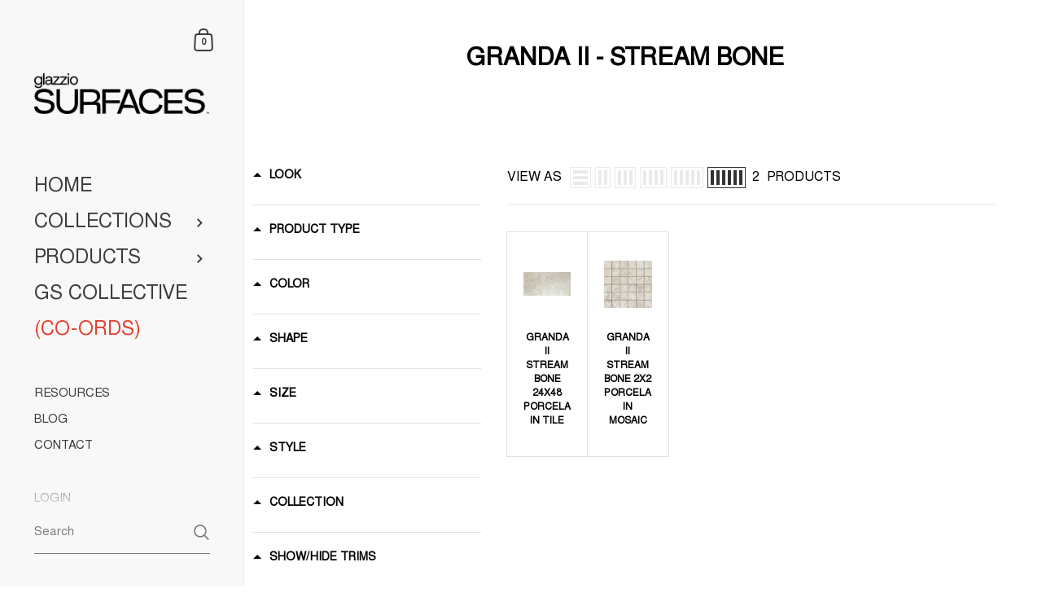

--- FILE ---
content_type: text/html; charset=utf-8
request_url: https://glazziosurfaces.com/collections/granda-ii-stream-bone
body_size: 47281
content:
<!doctype html>
<html class="no-js" lang="en">
<head>
	<!-- Added by AVADA SEO Suite -->
	





<meta name="twitter:image" content="undefined">






	<!-- /Added by AVADA SEO Suite -->

	<meta charset="utf-8">
  <meta http-equiv="X-UA-Compatible" content="IE=edge,chrome=1">
  <meta name="viewport" content="width=device-width, initial-scale=1.0, height=device-height, minimum-scale=1.0"><link rel="shortcut icon" href="//glazziosurfaces.com/cdn/shop/files/Untitled-1_1037403f-20e7-41b6-9160-ab468869b109.jpg?crop=center&height=32&v=1677099855&width=32" type="image/png" /><title>GRANDA II - STREAM BONE &ndash; Glazzio Surfaces
</title><meta property="og:type" content="product.group">
  <meta property="og:title" content="GRANDA II - STREAM BONE">
  <meta property="og:image" content="http://glazziosurfaces.com/cdn/shop/products/GRANDA_II_Stream_Bone.jpg?v=1680103366&width=1024">
  <meta property="og:image:secure_url" content="https://glazziosurfaces.com/cdn/shop/products/GRANDA_II_Stream_Bone.jpg?v=1680103366&width=1024">
  <meta property="og:image:width" content="1024">
  <meta property="og:image:height" content="1024"><meta property="og:url" content="https://glazziosurfaces.com/collections/granda-ii-stream-bone">
<meta property="og:site_name" content="Glazzio Surfaces">

<meta name="twitter:card" content="summary"><meta name="twitter:title" content="GRANDA II - STREAM BONE">
  <meta name="twitter:description" content="">
  <meta name="twitter:image" content="https://glazziosurfaces.com/cdn/shop/products/GRANDA_II_Stream_Bone.jpg?crop=center&height=600&v=1680103366&width=600"><script type="application/ld+json">
  {
    "@context": "http://schema.org",
    "@type": "BreadcrumbList",
  "itemListElement": [{
      "@type": "ListItem",
      "position": 1,
      "name": "Home",
      "item": "https://glazziosurfaces.com"
    },{
          "@type": "ListItem",
          "position": 2,
          "name": "GRANDA II - STREAM BONE",
          "item": "https://glazziosurfaces.com/collections/granda-ii-stream-bone"
        }]
  }
  </script><script type="application/ld+json">
  {
    "@context": "http://schema.org",
    "@type" : "Organization",
  "name" : "Glazzio Surfaces",
  "url" : "https://glazziosurfaces.com",
  "potentialAction": {
    "@type": "SearchAction",
    "target": "/search?q={search_term}",
    "query-input": "required name=search_term"
  }
  }
  </script><link rel="canonical" href="https://glazziosurfaces.com/collections/granda-ii-stream-bone">

  <link rel="preconnect" href="https://cdn.shopify.com"><link rel="preconnect" href="https://fonts.shopifycdn.com" crossorigin><link rel="preload" as="image" href="//glazziosurfaces.com/cdn/shop/products/GRANDA_II_Stream_Bone.jpg?v=1680103366&width=480" imagesrcset="//glazziosurfaces.com/cdn/shop/products/GRANDA_II_Stream_Bone.jpg?crop=center&height=360&v=1680103366&width=360 360w,//glazziosurfaces.com/cdn/shop/products/GRANDA_II_Stream_Bone.jpg?crop=center&height=420&v=1680103366&width=420 420w,//glazziosurfaces.com/cdn/shop/products/GRANDA_II_Stream_Bone.jpg?crop=center&height=480&v=1680103366&width=480 480w,//glazziosurfaces.com/cdn/shop/products/GRANDA_II_Stream_Bone.jpg?crop=center&height=640&v=1680103366&width=640 640w,//glazziosurfaces.com/cdn/shop/products/GRANDA_II_Stream_Bone.jpg?crop=center&height=840&v=1680103366&width=840 840w,//glazziosurfaces.com/cdn/shop/products/GRANDA_II_Stream_Bone.jpg?crop=center&height=1080&v=1680103366&width=1080 1080w,//glazziosurfaces.com/cdn/shop/products/GRANDA_II_Stream_Bone.jpg?crop=center&height=1280&v=1680103366&width=1280 1280w,//glazziosurfaces.com/cdn/shop/products/GRANDA_II_Stream_Bone.jpg?crop=center&height=1540&v=1680103366&width=1540 1540w,//glazziosurfaces.com/cdn/shop/products/GRANDA_II_Stream_Bone.jpg?crop=center&height=1860&v=1680103366&width=1860 1860w," imagesizes="(max-width: 768px) calc(50vw - 20px), (min-width: 768px) and (max-width: 948px) 25vw, (min-width: 948px) and (max-width: 1174px) calc((100vw - 200px)/2), calc((100vw - 300px)/4)"><link rel="preload" as="image" href="//glazziosurfaces.com/cdn/shop/products/LRGSTB10-M_-_Stream_Bone_2x2_Mosaic.jpg?v=1683223964&width=480" imagesrcset="//glazziosurfaces.com/cdn/shop/products/LRGSTB10-M_-_Stream_Bone_2x2_Mosaic.jpg?crop=center&height=360&v=1683223964&width=360 360w,//glazziosurfaces.com/cdn/shop/products/LRGSTB10-M_-_Stream_Bone_2x2_Mosaic.jpg?crop=center&height=420&v=1683223964&width=420 420w,//glazziosurfaces.com/cdn/shop/products/LRGSTB10-M_-_Stream_Bone_2x2_Mosaic.jpg?crop=center&height=480&v=1683223964&width=480 480w,//glazziosurfaces.com/cdn/shop/products/LRGSTB10-M_-_Stream_Bone_2x2_Mosaic.jpg?crop=center&height=640&v=1683223964&width=640 640w,//glazziosurfaces.com/cdn/shop/products/LRGSTB10-M_-_Stream_Bone_2x2_Mosaic.jpg?crop=center&height=840&v=1683223964&width=840 840w,//glazziosurfaces.com/cdn/shop/products/LRGSTB10-M_-_Stream_Bone_2x2_Mosaic.jpg?crop=center&height=1080&v=1683223964&width=1080 1080w,//glazziosurfaces.com/cdn/shop/products/LRGSTB10-M_-_Stream_Bone_2x2_Mosaic.jpg?crop=center&height=1280&v=1683223964&width=1280 1280w,//glazziosurfaces.com/cdn/shop/products/LRGSTB10-M_-_Stream_Bone_2x2_Mosaic.jpg?crop=center&height=1540&v=1683223964&width=1540 1540w,//glazziosurfaces.com/cdn/shop/products/LRGSTB10-M_-_Stream_Bone_2x2_Mosaic.jpg?crop=center&height=1860&v=1683223964&width=1860 1860w,//glazziosurfaces.com/cdn/shop/products/LRGSTB10-M_-_Stream_Bone_2x2_Mosaic.jpg?crop=center&height=2100&v=1683223964&width=2100 2100w" imagesizes="(max-width: 768px) calc(50vw - 20px), (min-width: 768px) and (max-width: 948px) 25vw, (min-width: 948px) and (max-width: 1174px) calc((100vw - 200px)/2), calc((100vw - 300px)/4)"><link rel="preload" href="//glazziosurfaces.com/cdn/fonts/dm_sans/dmsans_n5.8a0f1984c77eb7186ceb87c4da2173ff65eb012e.woff2" as="font" type="font/woff2" crossorigin><link rel="preload" href="//glazziosurfaces.com/cdn/fonts/dm_sans/dmsans_n5.8a0f1984c77eb7186ceb87c4da2173ff65eb012e.woff2" as="font" type="font/woff2" crossorigin><style type="text/css">@font-face {
  font-family: "DM Sans";
  font-weight: 500;
  font-style: normal;
  font-display: swap;
  src: url("//glazziosurfaces.com/cdn/fonts/dm_sans/dmsans_n5.8a0f1984c77eb7186ceb87c4da2173ff65eb012e.woff2") format("woff2"),
       url("//glazziosurfaces.com/cdn/fonts/dm_sans/dmsans_n5.9ad2e755a89e15b3d6c53259daad5fc9609888e6.woff") format("woff");
}
@font-face {
  font-family: "DM Sans";
  font-weight: 500;
  font-style: normal;
  font-display: swap;
  src: url("//glazziosurfaces.com/cdn/fonts/dm_sans/dmsans_n5.8a0f1984c77eb7186ceb87c4da2173ff65eb012e.woff2") format("woff2"),
       url("//glazziosurfaces.com/cdn/fonts/dm_sans/dmsans_n5.9ad2e755a89e15b3d6c53259daad5fc9609888e6.woff") format("woff");
}
@font-face {
  font-family: "DM Sans";
  font-weight: 500;
  font-style: normal;
  font-display: swap;
  src: url("//glazziosurfaces.com/cdn/fonts/dm_sans/dmsans_n5.8a0f1984c77eb7186ceb87c4da2173ff65eb012e.woff2") format("woff2"),
       url("//glazziosurfaces.com/cdn/fonts/dm_sans/dmsans_n5.9ad2e755a89e15b3d6c53259daad5fc9609888e6.woff") format("woff");
}
@font-face {
  font-family: "DM Sans";
  font-weight: 600;
  font-style: normal;
  font-display: swap;
  src: url("//glazziosurfaces.com/cdn/fonts/dm_sans/dmsans_n6.70a2453ea926d613c6a2f89af05180d14b3a7c96.woff2") format("woff2"),
       url("//glazziosurfaces.com/cdn/fonts/dm_sans/dmsans_n6.355605667bef215872257574b57fc097044f7e20.woff") format("woff");
}
@font-face {
  font-family: "DM Sans";
  font-weight: 700;
  font-style: normal;
  font-display: swap;
  src: url("//glazziosurfaces.com/cdn/fonts/dm_sans/dmsans_n7.97e21d81502002291ea1de8aefb79170c6946ce5.woff2") format("woff2"),
       url("//glazziosurfaces.com/cdn/fonts/dm_sans/dmsans_n7.af5c214f5116410ca1d53a2090665620e78e2e1b.woff") format("woff");
}
@font-face {
  font-family: "DM Sans";
  font-weight: 500;
  font-style: italic;
  font-display: swap;
  src: url("//glazziosurfaces.com/cdn/fonts/dm_sans/dmsans_i5.8654104650c013677e3def7db9b31bfbaa34e59a.woff2") format("woff2"),
       url("//glazziosurfaces.com/cdn/fonts/dm_sans/dmsans_i5.a0dc844d8a75a4232f255fc600ad5a295572bed9.woff") format("woff");
}
@font-face {
  font-family: "DM Sans";
  font-weight: 700;
  font-style: italic;
  font-display: swap;
  src: url("//glazziosurfaces.com/cdn/fonts/dm_sans/dmsans_i7.52b57f7d7342eb7255084623d98ab83fd96e7f9b.woff2") format("woff2"),
       url("//glazziosurfaces.com/cdn/fonts/dm_sans/dmsans_i7.d5e14ef18a1d4a8ce78a4187580b4eb1759c2eda.woff") format("woff");
}
:root {

    /* Color variables - SIDEBAR */

    --color-sidebar-bg: 248, 248, 248;
    --color-sidebar-mobile-border: #d9d9d9;

    --color-sidebar-txt: 61, 61, 61;
    --color-sidebar-txt-foreground: 255, 255, 255;

    --color-sidebar-accent: 0, 0, 0;
    --color-sidebar-accent-foreground: 255, 255, 255;

    /* Color variables - BODY */

    --color-body-bg: 255, 255, 255;

    --color-body-txt: 0, 0, 0;
    --color-body-txt-foreground: 255, 255, 255;

    --color-body-accent: 38, 143, 161;
    --color-body-accent-foreground: 255, 255, 255;

    /* Color variables - FOOTER */

    --color-footer-bg: 248, 248, 248;
    --color-footer-txt: 0, 0, 0;
    --color-footer-accent: 38, 143, 161;

    /* Color variables - SPI */

    --color-body-text: #000000;
    --color-body: #ffffff;
    --color-bg: #ffffff;

    /* Font variables */

    --base-headings-size: 32;
    --base-body-size: 16;
    --base-body-size-alt: 24;

    --font-stack-headings: "DM Sans", sans-serif;
    --font-weight-headings: 500;
    --font-style-headings: normal;

    --font-stack-body: "DM Sans", sans-serif;
    --font-weight-body: 500;
    --font-style-body: normal;--font-weight-body-medium: 500;--font-weight-body-semibold: 600;

    --font-weight-body-bold: 700;

  }

  select, .regular-select-cover {
    background-image: url("data:image/svg+xml,%3Csvg class='svg symbol symbol--arrow' xmlns='http://www.w3.org/2000/svg' width='24' height='24' fill='none'%3E%3Cpath fill-rule='evenodd' d='M13.828 14.414l4-4L16.414 9l-4 4-4-4L7 10.414l5.414 5.414 1.414-1.414z' fill='%23000000'%3E%3C/path%3E%3C/svg%3E") !important;
  }
  .sidebar-element .regular-select-cover,
  .sidebar-element select {
    background-image: url("data:image/svg+xml,%3Csvg class='svg symbol symbol--arrow' xmlns='http://www.w3.org/2000/svg' width='24' height='24' fill='none'%3E%3Cpath fill-rule='evenodd' d='M13.828 14.414l4-4L16.414 9l-4 4-4-4L7 10.414l5.414 5.414 1.414-1.414z' fill='%233d3d3d'%3E%3C/path%3E%3C/svg%3E") !important;
  }
  .footer .regular-select-cover {
    background-image: url("data:image/svg+xml,%3Csvg class='svg symbol symbol--arrow' xmlns='http://www.w3.org/2000/svg' width='24' height='24' fill='none'%3E%3Cpath fill-rule='evenodd' d='M13.828 14.414l4-4L16.414 9l-4 4-4-4L7 10.414l5.414 5.414 1.414-1.414z' fill='%23000000'%3E%3C/path%3E%3C/svg%3E") !important;
  }
  
</style><link rel="preload" as="script" href="//glazziosurfaces.com/cdn/shop/t/55/assets/theme.js?v=105854688224488456551749715957">
  <link rel="preload" as="style" href="//glazziosurfaces.com/cdn/shop/t/55/assets/theme.css?v=47395014967832497331751399548">
  <link rel="preload" as="style" href="//glazziosurfaces.com/cdn/shop/t/55/assets/ktg.css?v=24440592468896697901749715957">
  <link href="//glazziosurfaces.com/cdn/shop/t/55/assets/theme.css?v=47395014967832497331751399548" rel="stylesheet" type="text/css" media="all" />
  <link href="//glazziosurfaces.com/cdn/shop/t/55/assets/ktg.css?v=24440592468896697901749715957" rel="stylesheet" type="text/css" media="all" />

	<style>.spf-filter-loading #gf-products > *:not(.spf-product--skeleton), .spf-filter-loading [data-globo-filter-items] > *:not(.spf-product--skeleton){visibility: hidden; opacity: 0}</style>
<link rel="preconnect" href="https://filter-v7.globosoftware.net" />
<script>
  document.getElementsByTagName('html')[0].classList.add('spf-filter-loading');
  window.addEventListener("globoFilterRenderCompleted",function(e){document.getElementsByTagName('html')[0].classList.remove('spf-filter-loading')})
  window.sortByRelevance = false;
  window.moneyFormat = "<span class=hidden>${{ amount }}</span>";
  window.GloboMoneyFormat = "<span class=hidden>${{ amount }}</span>";
  window.GloboMoneyWithCurrencyFormat = "<span class=hidden>${{ amount }} USD</span>";
  window.filterPriceRate = 1;
  window.filterPriceAdjustment = 1;

  window.shopCurrency = "USD";
  window.currentCurrency = "USD";

  window.isMultiCurrency = false;
  window.globoFilterAssetsUrl = '//glazziosurfaces.com/cdn/shop/t/55/assets/';
  window.assetsUrl = '//glazziosurfaces.com/cdn/shop/t/55/assets/';
  window.filesUrl = '//glazziosurfaces.com/cdn/shop/files/';
  var page_id = 407776100610;
  var globo_filters_json = {"default":16507}
  var GloboFilterConfig = {
    api: {
      filterUrl: "https://filter-v7.globosoftware.net/filter",
      searchUrl: "https://filter-v7.globosoftware.net/search",
      url: "https://filter-v7.globosoftware.net",
    },
    shop: {
      name: "Glazzio Surfaces",
      url: "https://glazziosurfaces.com",
      domain: "glazzio-surfaces.myshopify.com",
      is_multicurrency: false,
      currency: "USD",
      cur_currency: "USD",
      cur_locale: "en",
      locale: "en",
      root_url: "",
      country_code: "US",
      product_image: {width: 360, height: 504},
      no_image_url: "https://cdn.shopify.com/s/images/themes/product-1.png",
      themeStoreId: 725,
      swatches:  null,
      newUrlStruct: true,
      translation: {"default":{"search":{"suggestions":"Suggestions","collections":"Collections","pages":"Pages","product":"Product","products":"Products","view_all":"Search for","view_all_products":"View all products","not_found":"Sorry, nothing found for","product_not_found":"No products were found","no_result_keywords_suggestions_title":"Popular searches","no_result_products_suggestions_title":"However, You may like","zero_character_keywords_suggestions_title":"Suggestions","zero_character_popular_searches_title":"Popular searches","zero_character_products_suggestions_title":"Trending products"},"form":{"heading":"Search products","select":"-- Select --","search":"Search","submit":"Search","clear":"Clear"},"filter":{"filter_by":"Filter By","clear_all":"Clear All","view":"View","clear":"Clear","in_stock":"In Stock","out_of_stock":"Out of Stock","ready_to_ship":"Ready to ship","search":"Search options","choose_values":"Choose values"},"sort":{"sort_by":"Sort By","manually":"Featured","availability_in_stock_first":"Availability","relevance":"Relevance","best_selling":"Best Selling","alphabetically_a_z":"Alphabetically, A-Z","alphabetically_z_a":"Alphabetically, Z-A","price_low_to_high":"Price, low to high","price_high_to_low":"Price, high to low","date_new_to_old":"Date, new to old","date_old_to_new":"Date, old to new","sale_off":"% Sale off"},"product":{"add_to_cart":"Add to cart","unavailable":"Unavailable","sold_out":"Sold out","sale":"Sale","load_more":"Load more","limit":"Show","search":"Search products","no_results":"Sorry, there are no products in this collection"}}},
      redirects: null,
      images: [],
      settings: {"sidebar_bg":"#f8f8f8","sidebar_txt":"#3d3d3d","sidebar_accent":"#000000","body_bg":"#ffffff","body_txt":"#000000","body_accent":"#268fa1","footer_bg":"#f8f8f8","footer_txt":"#000000","footer_accent":"#268fa1","headings_font":{"error":"json not allowed for this object"},"headings_size":32,"body_font":{"error":"json not allowed for this object"},"body_size":16,"body_size_alt":24,"grid_aspect":"1","grid_show_secondary_image":true,"grid_enhance_featured_product":true,"grid_discount":"percentage","grid_style":"classic","grid_color_bg":"rgba(0,0,0,0)","grid_color_text":"#000000","show_reviews_badge":false,"favicon":"\/\/glazziosurfaces.com\/cdn\/shop\/files\/Untitled-1_1037403f-20e7-41b6-9160-ab468869b109.jpg?v=1677099855","cart_action":"overlay","cart_notes_enable":true,"cart_additional_buttons":false,"show_preloader":true,"show_breadcrumb":false,"predictive_search_enabled":true,"predictive_search_show_vendor":false,"predictive_search_show_price":false,"predictive_search_include_articles":true,"predictive_search_include_pages":true,"social_facebook":"","social_instagram":"","social_twitter":"","social_youtube":"","social_vimeo":"","social_pinterest":"","social_tiktok":"","social_tumblr":"","social_linkedin":"","social_reddit":"","social_flickr":"","social_email":"","sample_chip":"SAMPLE SIZE","max_qty":4,"stock_full":"You already have $ samples of this product added in the cart","stock_empty":"Add up to $ samples","message_allignement":"left","message_style":"uppercase","message_text_color":"#000000","message_text_opacity":"0.75","message_text_background_color":"#ffffff","message_font_size":14,"message_font_weight":500,"checkout_header_image":"\/\/glazziosurfaces.com\/cdn\/shop\/files\/WEB-PRODUCT-GRID-1.jpg?v=1680115502","checkout_logo_image":"\/\/glazziosurfaces.com\/cdn\/shop\/files\/GS_Emblem_WHITE_4x_90de61d2-c63e-413d-821c-0262559b3e0f.png?v=1680197579","checkout_logo_position":"left","checkout_logo_size":"medium","checkout_body_background_color":"#ffffff","checkout_input_background_color_mode":"white","checkout_sidebar_background_color":"#fafafa","checkout_heading_font":"Helvetica Neue","checkout_body_font":"Helvetica Neue","checkout_accent_color":"#268fa1","checkout_button_color":"#000000","checkout_error_color":"#ba2222","customer_layout":"customer_area"},
      separate_options: null,
      home_filter: false,
      page: "collection",
      layout: "theme"
    },
    taxes: null,
    special_countries: null,
    adjustments: null,

    year_make_model: {
      id: null
    },
    filter: {
      id: globo_filters_json[page_id] || globo_filters_json['default'] || 0,
      layout: 2,
      showCount: true,
      isLoadMore: 0,
      filter_on_search_page: true
    },
    search:{
      enable: true,
      zero_character_suggestion: false,
      layout: 1,
    },
    collection: {
      id:407776100610,
      handle:'granda-ii-stream-bone',
      sort: "created-ascending",
      tags: null,
      vendor: null,
      type: null,
      term: null,
      limit: 12,
      products_count: 2,
      excludeTags: null
    },
    customer: false,
    selector: {
      sortBy: '.collection-sorting',
      pagination: '.pagination:first, .paginate:first, .pagination-custom:first, #pagination:first, #gf_pagination_wrap',
      products: '.grid.grid-collage'
    }
  };

</script>
<script defer src="//glazziosurfaces.com/cdn/shop/t/55/assets/v5.globo.filter.lib.js?v=158112215509461397981749715957"></script>
<link rel="preload stylesheet" href="//glazziosurfaces.com/cdn/shop/t/55/assets/v5.globo.filter.css?v=62977273498758599951749715957" as="style">

<link rel="preload stylesheet" href="//glazziosurfaces.com/cdn/shop/t/55/assets/v5.globo.search.css?v=36178431668889589591749715957" as="style">





<script>window.performance && window.performance.mark && window.performance.mark('shopify.content_for_header.start');</script><meta id="shopify-digital-wallet" name="shopify-digital-wallet" content="/65764851970/digital_wallets/dialog">
<link rel="alternate" type="application/atom+xml" title="Feed" href="/collections/granda-ii-stream-bone.atom" />
<link rel="alternate" type="application/json+oembed" href="https://glazziosurfaces.com/collections/granda-ii-stream-bone.oembed">
<script async="async" src="/checkouts/internal/preloads.js?locale=en-US"></script>
<script id="shopify-features" type="application/json">{"accessToken":"bc977cde00f54f53ca17e7677d91ccbf","betas":["rich-media-storefront-analytics"],"domain":"glazziosurfaces.com","predictiveSearch":true,"shopId":65764851970,"locale":"en"}</script>
<script>var Shopify = Shopify || {};
Shopify.shop = "glazzio-surfaces.myshopify.com";
Shopify.locale = "en";
Shopify.currency = {"active":"USD","rate":"1.0"};
Shopify.country = "US";
Shopify.theme = {"name":"Glazzio\/Project-CoOrds","id":151609475330,"schema_name":"Kingdom","schema_version":"4.3.3","theme_store_id":null,"role":"main"};
Shopify.theme.handle = "null";
Shopify.theme.style = {"id":null,"handle":null};
Shopify.cdnHost = "glazziosurfaces.com/cdn";
Shopify.routes = Shopify.routes || {};
Shopify.routes.root = "/";</script>
<script type="module">!function(o){(o.Shopify=o.Shopify||{}).modules=!0}(window);</script>
<script>!function(o){function n(){var o=[];function n(){o.push(Array.prototype.slice.apply(arguments))}return n.q=o,n}var t=o.Shopify=o.Shopify||{};t.loadFeatures=n(),t.autoloadFeatures=n()}(window);</script>
<script id="shop-js-analytics" type="application/json">{"pageType":"collection"}</script>
<script defer="defer" async type="module" src="//glazziosurfaces.com/cdn/shopifycloud/shop-js/modules/v2/client.init-shop-cart-sync_BT-GjEfc.en.esm.js"></script>
<script defer="defer" async type="module" src="//glazziosurfaces.com/cdn/shopifycloud/shop-js/modules/v2/chunk.common_D58fp_Oc.esm.js"></script>
<script defer="defer" async type="module" src="//glazziosurfaces.com/cdn/shopifycloud/shop-js/modules/v2/chunk.modal_xMitdFEc.esm.js"></script>
<script type="module">
  await import("//glazziosurfaces.com/cdn/shopifycloud/shop-js/modules/v2/client.init-shop-cart-sync_BT-GjEfc.en.esm.js");
await import("//glazziosurfaces.com/cdn/shopifycloud/shop-js/modules/v2/chunk.common_D58fp_Oc.esm.js");
await import("//glazziosurfaces.com/cdn/shopifycloud/shop-js/modules/v2/chunk.modal_xMitdFEc.esm.js");

  window.Shopify.SignInWithShop?.initShopCartSync?.({"fedCMEnabled":true,"windoidEnabled":true});

</script>
<script>(function() {
  var isLoaded = false;
  function asyncLoad() {
    if (isLoaded) return;
    isLoaded = true;
    var urls = ["https:\/\/seo.apps.avada.io\/scripttag\/avada-seo-installed.js?shop=glazzio-surfaces.myshopify.com","https:\/\/chimpstatic.com\/mcjs-connected\/js\/users\/4f415972de257d72cc8367cdc\/6e8d415e0011b3d8cc21167e1.js?shop=glazzio-surfaces.myshopify.com"];
    for (var i = 0; i < urls.length; i++) {
      var s = document.createElement('script');
      s.type = 'text/javascript';
      s.async = true;
      s.src = urls[i];
      var x = document.getElementsByTagName('script')[0];
      x.parentNode.insertBefore(s, x);
    }
  };
  if(window.attachEvent) {
    window.attachEvent('onload', asyncLoad);
  } else {
    window.addEventListener('load', asyncLoad, false);
  }
})();</script>
<script id="__st">var __st={"a":65764851970,"offset":-18000,"reqid":"eb3f2062-f48b-482c-a46f-16ad58cdb6f7-1769403955","pageurl":"glazziosurfaces.com\/collections\/granda-ii-stream-bone","u":"067628bb4f83","p":"collection","rtyp":"collection","rid":407776100610};</script>
<script>window.ShopifyPaypalV4VisibilityTracking = true;</script>
<script id="captcha-bootstrap">!function(){'use strict';const t='contact',e='account',n='new_comment',o=[[t,t],['blogs',n],['comments',n],[t,'customer']],c=[[e,'customer_login'],[e,'guest_login'],[e,'recover_customer_password'],[e,'create_customer']],r=t=>t.map((([t,e])=>`form[action*='/${t}']:not([data-nocaptcha='true']) input[name='form_type'][value='${e}']`)).join(','),a=t=>()=>t?[...document.querySelectorAll(t)].map((t=>t.form)):[];function s(){const t=[...o],e=r(t);return a(e)}const i='password',u='form_key',d=['recaptcha-v3-token','g-recaptcha-response','h-captcha-response',i],f=()=>{try{return window.sessionStorage}catch{return}},m='__shopify_v',_=t=>t.elements[u];function p(t,e,n=!1){try{const o=window.sessionStorage,c=JSON.parse(o.getItem(e)),{data:r}=function(t){const{data:e,action:n}=t;return t[m]||n?{data:e,action:n}:{data:t,action:n}}(c);for(const[e,n]of Object.entries(r))t.elements[e]&&(t.elements[e].value=n);n&&o.removeItem(e)}catch(o){console.error('form repopulation failed',{error:o})}}const l='form_type',E='cptcha';function T(t){t.dataset[E]=!0}const w=window,h=w.document,L='Shopify',v='ce_forms',y='captcha';let A=!1;((t,e)=>{const n=(g='f06e6c50-85a8-45c8-87d0-21a2b65856fe',I='https://cdn.shopify.com/shopifycloud/storefront-forms-hcaptcha/ce_storefront_forms_captcha_hcaptcha.v1.5.2.iife.js',D={infoText:'Protected by hCaptcha',privacyText:'Privacy',termsText:'Terms'},(t,e,n)=>{const o=w[L][v],c=o.bindForm;if(c)return c(t,g,e,D).then(n);var r;o.q.push([[t,g,e,D],n]),r=I,A||(h.body.append(Object.assign(h.createElement('script'),{id:'captcha-provider',async:!0,src:r})),A=!0)});var g,I,D;w[L]=w[L]||{},w[L][v]=w[L][v]||{},w[L][v].q=[],w[L][y]=w[L][y]||{},w[L][y].protect=function(t,e){n(t,void 0,e),T(t)},Object.freeze(w[L][y]),function(t,e,n,w,h,L){const[v,y,A,g]=function(t,e,n){const i=e?o:[],u=t?c:[],d=[...i,...u],f=r(d),m=r(i),_=r(d.filter((([t,e])=>n.includes(e))));return[a(f),a(m),a(_),s()]}(w,h,L),I=t=>{const e=t.target;return e instanceof HTMLFormElement?e:e&&e.form},D=t=>v().includes(t);t.addEventListener('submit',(t=>{const e=I(t);if(!e)return;const n=D(e)&&!e.dataset.hcaptchaBound&&!e.dataset.recaptchaBound,o=_(e),c=g().includes(e)&&(!o||!o.value);(n||c)&&t.preventDefault(),c&&!n&&(function(t){try{if(!f())return;!function(t){const e=f();if(!e)return;const n=_(t);if(!n)return;const o=n.value;o&&e.removeItem(o)}(t);const e=Array.from(Array(32),(()=>Math.random().toString(36)[2])).join('');!function(t,e){_(t)||t.append(Object.assign(document.createElement('input'),{type:'hidden',name:u})),t.elements[u].value=e}(t,e),function(t,e){const n=f();if(!n)return;const o=[...t.querySelectorAll(`input[type='${i}']`)].map((({name:t})=>t)),c=[...d,...o],r={};for(const[a,s]of new FormData(t).entries())c.includes(a)||(r[a]=s);n.setItem(e,JSON.stringify({[m]:1,action:t.action,data:r}))}(t,e)}catch(e){console.error('failed to persist form',e)}}(e),e.submit())}));const S=(t,e)=>{t&&!t.dataset[E]&&(n(t,e.some((e=>e===t))),T(t))};for(const o of['focusin','change'])t.addEventListener(o,(t=>{const e=I(t);D(e)&&S(e,y())}));const B=e.get('form_key'),M=e.get(l),P=B&&M;t.addEventListener('DOMContentLoaded',(()=>{const t=y();if(P)for(const e of t)e.elements[l].value===M&&p(e,B);[...new Set([...A(),...v().filter((t=>'true'===t.dataset.shopifyCaptcha))])].forEach((e=>S(e,t)))}))}(h,new URLSearchParams(w.location.search),n,t,e,['guest_login'])})(!0,!0)}();</script>
<script integrity="sha256-4kQ18oKyAcykRKYeNunJcIwy7WH5gtpwJnB7kiuLZ1E=" data-source-attribution="shopify.loadfeatures" defer="defer" src="//glazziosurfaces.com/cdn/shopifycloud/storefront/assets/storefront/load_feature-a0a9edcb.js" crossorigin="anonymous"></script>
<script data-source-attribution="shopify.dynamic_checkout.dynamic.init">var Shopify=Shopify||{};Shopify.PaymentButton=Shopify.PaymentButton||{isStorefrontPortableWallets:!0,init:function(){window.Shopify.PaymentButton.init=function(){};var t=document.createElement("script");t.src="https://glazziosurfaces.com/cdn/shopifycloud/portable-wallets/latest/portable-wallets.en.js",t.type="module",document.head.appendChild(t)}};
</script>
<script data-source-attribution="shopify.dynamic_checkout.buyer_consent">
  function portableWalletsHideBuyerConsent(e){var t=document.getElementById("shopify-buyer-consent"),n=document.getElementById("shopify-subscription-policy-button");t&&n&&(t.classList.add("hidden"),t.setAttribute("aria-hidden","true"),n.removeEventListener("click",e))}function portableWalletsShowBuyerConsent(e){var t=document.getElementById("shopify-buyer-consent"),n=document.getElementById("shopify-subscription-policy-button");t&&n&&(t.classList.remove("hidden"),t.removeAttribute("aria-hidden"),n.addEventListener("click",e))}window.Shopify?.PaymentButton&&(window.Shopify.PaymentButton.hideBuyerConsent=portableWalletsHideBuyerConsent,window.Shopify.PaymentButton.showBuyerConsent=portableWalletsShowBuyerConsent);
</script>
<script data-source-attribution="shopify.dynamic_checkout.cart.bootstrap">document.addEventListener("DOMContentLoaded",(function(){function t(){return document.querySelector("shopify-accelerated-checkout-cart, shopify-accelerated-checkout")}if(t())Shopify.PaymentButton.init();else{new MutationObserver((function(e,n){t()&&(Shopify.PaymentButton.init(),n.disconnect())})).observe(document.body,{childList:!0,subtree:!0})}}));
</script>
<script id='scb4127' type='text/javascript' async='' src='https://glazziosurfaces.com/cdn/shopifycloud/privacy-banner/storefront-banner.js'></script>
<script>window.performance && window.performance.mark && window.performance.mark('shopify.content_for_header.end');</script>
<noscript>
    <link rel="stylesheet" href="//glazziosurfaces.com/cdn/shop/t/55/assets/theme-noscript.css?v=130426846282683075591749715957">
  </noscript>

  <script>
    const ProductGalleryResizeHelper = productGallery => {
      if ( ( window.innerWidth >= 768 && productGallery.classList.contains('product-gallery--slider') ) || ( window.innerWidth < 1024 && window.innerWidth >= 768 ) ) {
        productGallery.querySelectorAll('.lazy-image').forEach(elm=>{
          const gutter = "image"==elm.parentNode.dataset.productMediaType||1024>window.innerWidth?0:productGallery.classList.contains("product-gallery--thumbnails")?productGallery.classList.contains("product-gallery--gutter")?110:100:productGallery.classList.contains("product-gallery--gutter")?70:50;
          elm.parentNode.style.width = ( ( productGallery.offsetHeight - gutter ) * elm.dataset.ratio ) + 'px';
        });
      } else {
        productGallery.querySelectorAll('.lazy-image').forEach(elm=>{
          elm.parentNode.style.width = '';
        });
      }
    }
  </script>

<!-- App Enabled -->
 <!--begin-boost-pfs-filter-css-->
   
 <!--end-boost-pfs-filter-css-->

 

 <!--begin-boost-pfs-filter-css-->
   
 <!--end-boost-pfs-filter-css-->

 

 <!--begin-boost-pfs-filter-css-->
   <link href="//glazziosurfaces.com/cdn/shop/t/55/assets/boost-pfs-init.css?v=118915735025855211271749715957" rel="stylesheet" type="text/css" media="all" />
  <link rel="preload stylesheet" href="//glazziosurfaces.com/cdn/shop/t/55/assets/boost-pfs-general.css?v=70411063295921466291749715957" as="style">
  <link rel="preload stylesheet" href="//glazziosurfaces.com/cdn/shop/t/55/assets/boost-pfs-otp.css?v=99239451087042354351749715957" as="style"><link href="//glazziosurfaces.com/cdn/shop/t/55/assets/boost-pfs-custom.css?v=119828885802427554271749715957" rel="stylesheet" type="text/css" media="all" />
<style data-id="boost-pfs-style">
    .boost-pfs-filter-option-title-text {color: rgba(0,0,0,1);}

   .boost-pfs-filter-tree-v .boost-pfs-filter-option-title-text:before {border-top-color: rgba(0,0,0,1);}
    .boost-pfs-filter-tree-v .boost-pfs-filter-option.boost-pfs-filter-option-collapsed .boost-pfs-filter-option-title-text:before {border-bottom-color: rgba(0,0,0,1);}
    .boost-pfs-filter-tree-h .boost-pfs-filter-option-title-heading:before {border-right-color: rgba(0,0,0,1);
        border-bottom-color: rgba(0,0,0,1);}

    .boost-pfs-filter-refine-by .boost-pfs-filter-option-title h3 {}

    .boost-pfs-filter-option-content .boost-pfs-filter-option-item-list .boost-pfs-filter-option-item button,
    .boost-pfs-filter-option-content .boost-pfs-filter-option-item-list .boost-pfs-filter-option-item .boost-pfs-filter-button,
    .boost-pfs-filter-option-range-amount input,
    .boost-pfs-filter-tree-v .boost-pfs-filter-refine-by .boost-pfs-filter-refine-by-items .refine-by-item,
    .boost-pfs-filter-refine-by-wrapper-v .boost-pfs-filter-refine-by .boost-pfs-filter-refine-by-items .refine-by-item,
    .boost-pfs-filter-refine-by .boost-pfs-filter-option-title,
    .boost-pfs-filter-refine-by .boost-pfs-filter-refine-by-items .refine-by-item>a,
    .boost-pfs-filter-refine-by>span,
    .boost-pfs-filter-clear,
    .boost-pfs-filter-clear-all{}
    .boost-pfs-filter-tree-h .boost-pfs-filter-pc .boost-pfs-filter-refine-by-items .refine-by-item .boost-pfs-filter-clear .refine-by-type,
    .boost-pfs-filter-refine-by-wrapper-h .boost-pfs-filter-pc .boost-pfs-filter-refine-by-items .refine-by-item .boost-pfs-filter-clear .refine-by-type {}

    .boost-pfs-filter-option-multi-level-collections .boost-pfs-filter-option-multi-level-list .boost-pfs-filter-option-item .boost-pfs-filter-button-arrow .boost-pfs-arrow:before,
    .boost-pfs-filter-option-multi-level-tag .boost-pfs-filter-option-multi-level-list .boost-pfs-filter-option-item .boost-pfs-filter-button-arrow .boost-pfs-arrow:before {}

    .boost-pfs-filter-refine-by-wrapper-v .boost-pfs-filter-refine-by .boost-pfs-filter-refine-by-items .refine-by-item .boost-pfs-filter-clear:after,
    .boost-pfs-filter-refine-by-wrapper-v .boost-pfs-filter-refine-by .boost-pfs-filter-refine-by-items .refine-by-item .boost-pfs-filter-clear:before,
    .boost-pfs-filter-tree-v .boost-pfs-filter-refine-by .boost-pfs-filter-refine-by-items .refine-by-item .boost-pfs-filter-clear:after,
    .boost-pfs-filter-tree-v .boost-pfs-filter-refine-by .boost-pfs-filter-refine-by-items .refine-by-item .boost-pfs-filter-clear:before,
    .boost-pfs-filter-refine-by-wrapper-h .boost-pfs-filter-pc .boost-pfs-filter-refine-by-items .refine-by-item .boost-pfs-filter-clear:after,
    .boost-pfs-filter-refine-by-wrapper-h .boost-pfs-filter-pc .boost-pfs-filter-refine-by-items .refine-by-item .boost-pfs-filter-clear:before,
    .boost-pfs-filter-tree-h .boost-pfs-filter-pc .boost-pfs-filter-refine-by-items .refine-by-item .boost-pfs-filter-clear:after,
    .boost-pfs-filter-tree-h .boost-pfs-filter-pc .boost-pfs-filter-refine-by-items .refine-by-item .boost-pfs-filter-clear:before {}
    .boost-pfs-filter-option-range-slider .noUi-value-horizontal {}

    .boost-pfs-filter-tree-mobile-button button,
    .boost-pfs-filter-top-sorting-mobile button {}
    .boost-pfs-filter-top-sorting-mobile button>span:after {}
  </style>

 <!--end-boost-pfs-filter-css-->
  <style>
  span.max-product-selected {
    font-size: 14px !important;
    text-transform: uppercase !important;
    color: #000000;
    font-weight: 500;
    padding: 8px 0px;
    margin-top: 15px;
    display: block;
    background: #ffffff;
    text-align: left;
    border-radius: 6px;
    opacity: 0.75
  }
  input#boost-pfs-quickview-cart-quantity {
    margin: 0 !important;
  }
  button.disabled{
    cursor: not-allowed;
  }
  .boost-pfs-quickview-quantity {
    margin: 0 0 1.5em;
  } 
.bundle-products + .add-to-cart-bundle.product__add-to-cart.button::after {
	background: unset;
}
.bundle-product {
	display: flex;
	flex-direction: column;
	justify-content: space-between;
}
.add_single_bunddle_product {
    position: relative;
	border: 1px solid rgba(var(--color-body-txt),0.2);
	display: block;
	width: 100%;
	margin-top: 1rem;
	padding: 10px 5px 8px;
	cursor: pointer;
	text-transform: uppercase;
	font-size: 12px;
    overflow: hidden;
}
.add_single_bunddle_product.added_to_cart {
	color: #fff;
	cursor: not-allowed;
}
.add_single_bunddle_product::before {
	content: '';
	position: absolute;
	inset: 0;
	background: #000;
	transform: translateY(100%);
	transition: 300ms ease-out;
	z-index: -1;
}
.add_single_bunddle_product.added_to_cart::before {
	transform: translateY(0);
}
</style>
<script>
    const max_qty = 4;
</script>
<!-- BEGIN app block: shopify://apps/king-product-options-variant/blocks/app-embed/ce104259-52b1-4720-9ecf-76b34cae0401 -->

<!-- END app block --><!-- BEGIN app block: shopify://apps/singleton-rich-registration/blocks/app-block/81a599e5-cd59-4686-a388-f502f75b25c2 -->
    <!-- BEGIN app snippet: advanced-form-css -->
<!-- END app snippet -->
    <!-- BEGIN app snippet: advanced-form-init -->
<script type="text/javascript">
    var af_shop_id = '2948';
    var af_form_title = '';
    var af_copy_data_to_customer_note = '1';
    var af_has_redirect_to_page = '1';
    var af_redirect_to_page = 'account';
    var af_blank_fields_warning = 'These fields can not be empty, must be checked, or have to be valid';
    var af_is_home_page = false;
    
    var af_shop_before_tae = false;
    
        
        
    
    var has_app_proxy_scope_metafield = false;
    var has_app_proxy_scope = false;
    
        has_app_proxy_scope_metafield = true;
        
        
        
    
</script>
<!-- END app snippet -->
    <!-- BEGIN app snippet: advanced-registration-form -->
<!-- END app snippet -->
    <!-- BEGIN app snippet: advanced-customer-acount-form -->


<!-- END app snippet -->
    <!-- BEGIN app snippet: advanced-form-script -->

    <script src='https://cdn.shopify.com/extensions/019b0db2-181f-74e8-a92a-e288bb31550b/singleton-rich-registration-14/assets/main_v2.js' defer></script>

<!-- END app snippet -->



<!-- END app block --><link href="https://monorail-edge.shopifysvc.com" rel="dns-prefetch">
<script>(function(){if ("sendBeacon" in navigator && "performance" in window) {try {var session_token_from_headers = performance.getEntriesByType('navigation')[0].serverTiming.find(x => x.name == '_s').description;} catch {var session_token_from_headers = undefined;}var session_cookie_matches = document.cookie.match(/_shopify_s=([^;]*)/);var session_token_from_cookie = session_cookie_matches && session_cookie_matches.length === 2 ? session_cookie_matches[1] : "";var session_token = session_token_from_headers || session_token_from_cookie || "";function handle_abandonment_event(e) {var entries = performance.getEntries().filter(function(entry) {return /monorail-edge.shopifysvc.com/.test(entry.name);});if (!window.abandonment_tracked && entries.length === 0) {window.abandonment_tracked = true;var currentMs = Date.now();var navigation_start = performance.timing.navigationStart;var payload = {shop_id: 65764851970,url: window.location.href,navigation_start,duration: currentMs - navigation_start,session_token,page_type: "collection"};window.navigator.sendBeacon("https://monorail-edge.shopifysvc.com/v1/produce", JSON.stringify({schema_id: "online_store_buyer_site_abandonment/1.1",payload: payload,metadata: {event_created_at_ms: currentMs,event_sent_at_ms: currentMs}}));}}window.addEventListener('pagehide', handle_abandonment_event);}}());</script>
<script id="web-pixels-manager-setup">(function e(e,d,r,n,o){if(void 0===o&&(o={}),!Boolean(null===(a=null===(i=window.Shopify)||void 0===i?void 0:i.analytics)||void 0===a?void 0:a.replayQueue)){var i,a;window.Shopify=window.Shopify||{};var t=window.Shopify;t.analytics=t.analytics||{};var s=t.analytics;s.replayQueue=[],s.publish=function(e,d,r){return s.replayQueue.push([e,d,r]),!0};try{self.performance.mark("wpm:start")}catch(e){}var l=function(){var e={modern:/Edge?\/(1{2}[4-9]|1[2-9]\d|[2-9]\d{2}|\d{4,})\.\d+(\.\d+|)|Firefox\/(1{2}[4-9]|1[2-9]\d|[2-9]\d{2}|\d{4,})\.\d+(\.\d+|)|Chrom(ium|e)\/(9{2}|\d{3,})\.\d+(\.\d+|)|(Maci|X1{2}).+ Version\/(15\.\d+|(1[6-9]|[2-9]\d|\d{3,})\.\d+)([,.]\d+|)( \(\w+\)|)( Mobile\/\w+|) Safari\/|Chrome.+OPR\/(9{2}|\d{3,})\.\d+\.\d+|(CPU[ +]OS|iPhone[ +]OS|CPU[ +]iPhone|CPU IPhone OS|CPU iPad OS)[ +]+(15[._]\d+|(1[6-9]|[2-9]\d|\d{3,})[._]\d+)([._]\d+|)|Android:?[ /-](13[3-9]|1[4-9]\d|[2-9]\d{2}|\d{4,})(\.\d+|)(\.\d+|)|Android.+Firefox\/(13[5-9]|1[4-9]\d|[2-9]\d{2}|\d{4,})\.\d+(\.\d+|)|Android.+Chrom(ium|e)\/(13[3-9]|1[4-9]\d|[2-9]\d{2}|\d{4,})\.\d+(\.\d+|)|SamsungBrowser\/([2-9]\d|\d{3,})\.\d+/,legacy:/Edge?\/(1[6-9]|[2-9]\d|\d{3,})\.\d+(\.\d+|)|Firefox\/(5[4-9]|[6-9]\d|\d{3,})\.\d+(\.\d+|)|Chrom(ium|e)\/(5[1-9]|[6-9]\d|\d{3,})\.\d+(\.\d+|)([\d.]+$|.*Safari\/(?![\d.]+ Edge\/[\d.]+$))|(Maci|X1{2}).+ Version\/(10\.\d+|(1[1-9]|[2-9]\d|\d{3,})\.\d+)([,.]\d+|)( \(\w+\)|)( Mobile\/\w+|) Safari\/|Chrome.+OPR\/(3[89]|[4-9]\d|\d{3,})\.\d+\.\d+|(CPU[ +]OS|iPhone[ +]OS|CPU[ +]iPhone|CPU IPhone OS|CPU iPad OS)[ +]+(10[._]\d+|(1[1-9]|[2-9]\d|\d{3,})[._]\d+)([._]\d+|)|Android:?[ /-](13[3-9]|1[4-9]\d|[2-9]\d{2}|\d{4,})(\.\d+|)(\.\d+|)|Mobile Safari.+OPR\/([89]\d|\d{3,})\.\d+\.\d+|Android.+Firefox\/(13[5-9]|1[4-9]\d|[2-9]\d{2}|\d{4,})\.\d+(\.\d+|)|Android.+Chrom(ium|e)\/(13[3-9]|1[4-9]\d|[2-9]\d{2}|\d{4,})\.\d+(\.\d+|)|Android.+(UC? ?Browser|UCWEB|U3)[ /]?(15\.([5-9]|\d{2,})|(1[6-9]|[2-9]\d|\d{3,})\.\d+)\.\d+|SamsungBrowser\/(5\.\d+|([6-9]|\d{2,})\.\d+)|Android.+MQ{2}Browser\/(14(\.(9|\d{2,})|)|(1[5-9]|[2-9]\d|\d{3,})(\.\d+|))(\.\d+|)|K[Aa][Ii]OS\/(3\.\d+|([4-9]|\d{2,})\.\d+)(\.\d+|)/},d=e.modern,r=e.legacy,n=navigator.userAgent;return n.match(d)?"modern":n.match(r)?"legacy":"unknown"}(),u="modern"===l?"modern":"legacy",c=(null!=n?n:{modern:"",legacy:""})[u],f=function(e){return[e.baseUrl,"/wpm","/b",e.hashVersion,"modern"===e.buildTarget?"m":"l",".js"].join("")}({baseUrl:d,hashVersion:r,buildTarget:u}),m=function(e){var d=e.version,r=e.bundleTarget,n=e.surface,o=e.pageUrl,i=e.monorailEndpoint;return{emit:function(e){var a=e.status,t=e.errorMsg,s=(new Date).getTime(),l=JSON.stringify({metadata:{event_sent_at_ms:s},events:[{schema_id:"web_pixels_manager_load/3.1",payload:{version:d,bundle_target:r,page_url:o,status:a,surface:n,error_msg:t},metadata:{event_created_at_ms:s}}]});if(!i)return console&&console.warn&&console.warn("[Web Pixels Manager] No Monorail endpoint provided, skipping logging."),!1;try{return self.navigator.sendBeacon.bind(self.navigator)(i,l)}catch(e){}var u=new XMLHttpRequest;try{return u.open("POST",i,!0),u.setRequestHeader("Content-Type","text/plain"),u.send(l),!0}catch(e){return console&&console.warn&&console.warn("[Web Pixels Manager] Got an unhandled error while logging to Monorail."),!1}}}}({version:r,bundleTarget:l,surface:e.surface,pageUrl:self.location.href,monorailEndpoint:e.monorailEndpoint});try{o.browserTarget=l,function(e){var d=e.src,r=e.async,n=void 0===r||r,o=e.onload,i=e.onerror,a=e.sri,t=e.scriptDataAttributes,s=void 0===t?{}:t,l=document.createElement("script"),u=document.querySelector("head"),c=document.querySelector("body");if(l.async=n,l.src=d,a&&(l.integrity=a,l.crossOrigin="anonymous"),s)for(var f in s)if(Object.prototype.hasOwnProperty.call(s,f))try{l.dataset[f]=s[f]}catch(e){}if(o&&l.addEventListener("load",o),i&&l.addEventListener("error",i),u)u.appendChild(l);else{if(!c)throw new Error("Did not find a head or body element to append the script");c.appendChild(l)}}({src:f,async:!0,onload:function(){if(!function(){var e,d;return Boolean(null===(d=null===(e=window.Shopify)||void 0===e?void 0:e.analytics)||void 0===d?void 0:d.initialized)}()){var d=window.webPixelsManager.init(e)||void 0;if(d){var r=window.Shopify.analytics;r.replayQueue.forEach((function(e){var r=e[0],n=e[1],o=e[2];d.publishCustomEvent(r,n,o)})),r.replayQueue=[],r.publish=d.publishCustomEvent,r.visitor=d.visitor,r.initialized=!0}}},onerror:function(){return m.emit({status:"failed",errorMsg:"".concat(f," has failed to load")})},sri:function(e){var d=/^sha384-[A-Za-z0-9+/=]+$/;return"string"==typeof e&&d.test(e)}(c)?c:"",scriptDataAttributes:o}),m.emit({status:"loading"})}catch(e){m.emit({status:"failed",errorMsg:(null==e?void 0:e.message)||"Unknown error"})}}})({shopId: 65764851970,storefrontBaseUrl: "https://glazziosurfaces.com",extensionsBaseUrl: "https://extensions.shopifycdn.com/cdn/shopifycloud/web-pixels-manager",monorailEndpoint: "https://monorail-edge.shopifysvc.com/unstable/produce_batch",surface: "storefront-renderer",enabledBetaFlags: ["2dca8a86"],webPixelsConfigList: [{"id":"431423746","configuration":"{\"pixel_id\":\"1973110146539588\",\"pixel_type\":\"facebook_pixel\",\"metaapp_system_user_token\":\"-\"}","eventPayloadVersion":"v1","runtimeContext":"OPEN","scriptVersion":"ca16bc87fe92b6042fbaa3acc2fbdaa6","type":"APP","apiClientId":2329312,"privacyPurposes":["ANALYTICS","MARKETING","SALE_OF_DATA"],"dataSharingAdjustments":{"protectedCustomerApprovalScopes":["read_customer_address","read_customer_email","read_customer_name","read_customer_personal_data","read_customer_phone"]}},{"id":"shopify-app-pixel","configuration":"{}","eventPayloadVersion":"v1","runtimeContext":"STRICT","scriptVersion":"0450","apiClientId":"shopify-pixel","type":"APP","privacyPurposes":["ANALYTICS","MARKETING"]},{"id":"shopify-custom-pixel","eventPayloadVersion":"v1","runtimeContext":"LAX","scriptVersion":"0450","apiClientId":"shopify-pixel","type":"CUSTOM","privacyPurposes":["ANALYTICS","MARKETING"]}],isMerchantRequest: false,initData: {"shop":{"name":"Glazzio Surfaces","paymentSettings":{"currencyCode":"USD"},"myshopifyDomain":"glazzio-surfaces.myshopify.com","countryCode":"US","storefrontUrl":"https:\/\/glazziosurfaces.com"},"customer":null,"cart":null,"checkout":null,"productVariants":[],"purchasingCompany":null},},"https://glazziosurfaces.com/cdn","fcfee988w5aeb613cpc8e4bc33m6693e112",{"modern":"","legacy":""},{"shopId":"65764851970","storefrontBaseUrl":"https:\/\/glazziosurfaces.com","extensionBaseUrl":"https:\/\/extensions.shopifycdn.com\/cdn\/shopifycloud\/web-pixels-manager","surface":"storefront-renderer","enabledBetaFlags":"[\"2dca8a86\"]","isMerchantRequest":"false","hashVersion":"fcfee988w5aeb613cpc8e4bc33m6693e112","publish":"custom","events":"[[\"page_viewed\",{}],[\"collection_viewed\",{\"collection\":{\"id\":\"407776100610\",\"title\":\"GRANDA II - STREAM BONE\",\"productVariants\":[{\"price\":{\"amount\":0.0,\"currencyCode\":\"USD\"},\"product\":{\"title\":\"Granda II Stream Bone 24x48 Porcelain Tile\",\"vendor\":\"Glazzio Surfaces\",\"id\":\"7989342241026\",\"untranslatedTitle\":\"Granda II Stream Bone 24x48 Porcelain Tile\",\"url\":\"\/products\/granda-ii-stream-bone-24x48-porcelain-tile\",\"type\":\"\"},\"id\":\"43647364923650\",\"image\":{\"src\":\"\/\/glazziosurfaces.com\/cdn\/shop\/products\/GRANDA_II_Stream_Bone.jpg?v=1680103366\"},\"sku\":\"LRGSTB10\",\"title\":\"Default Title\",\"untranslatedTitle\":\"Default Title\"},{\"price\":{\"amount\":0.0,\"currencyCode\":\"USD\"},\"product\":{\"title\":\"Granda II Stream Bone 2x2 Porcelain Mosaic\",\"vendor\":\"Glazzio Surfaces\",\"id\":\"8015104344322\",\"untranslatedTitle\":\"Granda II Stream Bone 2x2 Porcelain Mosaic\",\"url\":\"\/products\/granda-ii-stream-bone-2x2-mosaic\",\"type\":\"\"},\"id\":\"43695379874050\",\"image\":{\"src\":\"\/\/glazziosurfaces.com\/cdn\/shop\/products\/LRGSTB10-M_-_Stream_Bone_2x2_Mosaic.jpg?v=1683223964\"},\"sku\":\"LRGSTB10-M\",\"title\":\"Default Title\",\"untranslatedTitle\":\"Default Title\"}]}}]]"});</script><script>
  window.ShopifyAnalytics = window.ShopifyAnalytics || {};
  window.ShopifyAnalytics.meta = window.ShopifyAnalytics.meta || {};
  window.ShopifyAnalytics.meta.currency = 'USD';
  var meta = {"products":[{"id":7989342241026,"gid":"gid:\/\/shopify\/Product\/7989342241026","vendor":"Glazzio Surfaces","type":"","handle":"granda-ii-stream-bone-24x48-porcelain-tile","variants":[{"id":43647364923650,"price":0,"name":"Granda II Stream Bone 24x48 Porcelain Tile","public_title":null,"sku":"LRGSTB10"}],"remote":false},{"id":8015104344322,"gid":"gid:\/\/shopify\/Product\/8015104344322","vendor":"Glazzio Surfaces","type":"","handle":"granda-ii-stream-bone-2x2-mosaic","variants":[{"id":43695379874050,"price":0,"name":"Granda II Stream Bone 2x2 Porcelain Mosaic","public_title":null,"sku":"LRGSTB10-M"}],"remote":false}],"page":{"pageType":"collection","resourceType":"collection","resourceId":407776100610,"requestId":"eb3f2062-f48b-482c-a46f-16ad58cdb6f7-1769403955"}};
  for (var attr in meta) {
    window.ShopifyAnalytics.meta[attr] = meta[attr];
  }
</script>
<script class="analytics">
  (function () {
    var customDocumentWrite = function(content) {
      var jquery = null;

      if (window.jQuery) {
        jquery = window.jQuery;
      } else if (window.Checkout && window.Checkout.$) {
        jquery = window.Checkout.$;
      }

      if (jquery) {
        jquery('body').append(content);
      }
    };

    var hasLoggedConversion = function(token) {
      if (token) {
        return document.cookie.indexOf('loggedConversion=' + token) !== -1;
      }
      return false;
    }

    var setCookieIfConversion = function(token) {
      if (token) {
        var twoMonthsFromNow = new Date(Date.now());
        twoMonthsFromNow.setMonth(twoMonthsFromNow.getMonth() + 2);

        document.cookie = 'loggedConversion=' + token + '; expires=' + twoMonthsFromNow;
      }
    }

    var trekkie = window.ShopifyAnalytics.lib = window.trekkie = window.trekkie || [];
    if (trekkie.integrations) {
      return;
    }
    trekkie.methods = [
      'identify',
      'page',
      'ready',
      'track',
      'trackForm',
      'trackLink'
    ];
    trekkie.factory = function(method) {
      return function() {
        var args = Array.prototype.slice.call(arguments);
        args.unshift(method);
        trekkie.push(args);
        return trekkie;
      };
    };
    for (var i = 0; i < trekkie.methods.length; i++) {
      var key = trekkie.methods[i];
      trekkie[key] = trekkie.factory(key);
    }
    trekkie.load = function(config) {
      trekkie.config = config || {};
      trekkie.config.initialDocumentCookie = document.cookie;
      var first = document.getElementsByTagName('script')[0];
      var script = document.createElement('script');
      script.type = 'text/javascript';
      script.onerror = function(e) {
        var scriptFallback = document.createElement('script');
        scriptFallback.type = 'text/javascript';
        scriptFallback.onerror = function(error) {
                var Monorail = {
      produce: function produce(monorailDomain, schemaId, payload) {
        var currentMs = new Date().getTime();
        var event = {
          schema_id: schemaId,
          payload: payload,
          metadata: {
            event_created_at_ms: currentMs,
            event_sent_at_ms: currentMs
          }
        };
        return Monorail.sendRequest("https://" + monorailDomain + "/v1/produce", JSON.stringify(event));
      },
      sendRequest: function sendRequest(endpointUrl, payload) {
        // Try the sendBeacon API
        if (window && window.navigator && typeof window.navigator.sendBeacon === 'function' && typeof window.Blob === 'function' && !Monorail.isIos12()) {
          var blobData = new window.Blob([payload], {
            type: 'text/plain'
          });

          if (window.navigator.sendBeacon(endpointUrl, blobData)) {
            return true;
          } // sendBeacon was not successful

        } // XHR beacon

        var xhr = new XMLHttpRequest();

        try {
          xhr.open('POST', endpointUrl);
          xhr.setRequestHeader('Content-Type', 'text/plain');
          xhr.send(payload);
        } catch (e) {
          console.log(e);
        }

        return false;
      },
      isIos12: function isIos12() {
        return window.navigator.userAgent.lastIndexOf('iPhone; CPU iPhone OS 12_') !== -1 || window.navigator.userAgent.lastIndexOf('iPad; CPU OS 12_') !== -1;
      }
    };
    Monorail.produce('monorail-edge.shopifysvc.com',
      'trekkie_storefront_load_errors/1.1',
      {shop_id: 65764851970,
      theme_id: 151609475330,
      app_name: "storefront",
      context_url: window.location.href,
      source_url: "//glazziosurfaces.com/cdn/s/trekkie.storefront.8d95595f799fbf7e1d32231b9a28fd43b70c67d3.min.js"});

        };
        scriptFallback.async = true;
        scriptFallback.src = '//glazziosurfaces.com/cdn/s/trekkie.storefront.8d95595f799fbf7e1d32231b9a28fd43b70c67d3.min.js';
        first.parentNode.insertBefore(scriptFallback, first);
      };
      script.async = true;
      script.src = '//glazziosurfaces.com/cdn/s/trekkie.storefront.8d95595f799fbf7e1d32231b9a28fd43b70c67d3.min.js';
      first.parentNode.insertBefore(script, first);
    };
    trekkie.load(
      {"Trekkie":{"appName":"storefront","development":false,"defaultAttributes":{"shopId":65764851970,"isMerchantRequest":null,"themeId":151609475330,"themeCityHash":"8807137381396368680","contentLanguage":"en","currency":"USD","eventMetadataId":"7e9bcfd8-97d5-4bd0-b25c-a46965caa9b3"},"isServerSideCookieWritingEnabled":true,"monorailRegion":"shop_domain","enabledBetaFlags":["65f19447"]},"Session Attribution":{},"S2S":{"facebookCapiEnabled":true,"source":"trekkie-storefront-renderer","apiClientId":580111}}
    );

    var loaded = false;
    trekkie.ready(function() {
      if (loaded) return;
      loaded = true;

      window.ShopifyAnalytics.lib = window.trekkie;

      var originalDocumentWrite = document.write;
      document.write = customDocumentWrite;
      try { window.ShopifyAnalytics.merchantGoogleAnalytics.call(this); } catch(error) {};
      document.write = originalDocumentWrite;

      window.ShopifyAnalytics.lib.page(null,{"pageType":"collection","resourceType":"collection","resourceId":407776100610,"requestId":"eb3f2062-f48b-482c-a46f-16ad58cdb6f7-1769403955","shopifyEmitted":true});

      var match = window.location.pathname.match(/checkouts\/(.+)\/(thank_you|post_purchase)/)
      var token = match? match[1]: undefined;
      if (!hasLoggedConversion(token)) {
        setCookieIfConversion(token);
        window.ShopifyAnalytics.lib.track("Viewed Product Category",{"currency":"USD","category":"Collection: granda-ii-stream-bone","collectionName":"granda-ii-stream-bone","collectionId":407776100610,"nonInteraction":true},undefined,undefined,{"shopifyEmitted":true});
      }
    });


        var eventsListenerScript = document.createElement('script');
        eventsListenerScript.async = true;
        eventsListenerScript.src = "//glazziosurfaces.com/cdn/shopifycloud/storefront/assets/shop_events_listener-3da45d37.js";
        document.getElementsByTagName('head')[0].appendChild(eventsListenerScript);

})();</script>
<script
  defer
  src="https://glazziosurfaces.com/cdn/shopifycloud/perf-kit/shopify-perf-kit-3.0.4.min.js"
  data-application="storefront-renderer"
  data-shop-id="65764851970"
  data-render-region="gcp-us-east1"
  data-page-type="collection"
  data-theme-instance-id="151609475330"
  data-theme-name="Kingdom"
  data-theme-version="4.3.3"
  data-monorail-region="shop_domain"
  data-resource-timing-sampling-rate="10"
  data-shs="true"
  data-shs-beacon="true"
  data-shs-export-with-fetch="true"
  data-shs-logs-sample-rate="1"
  data-shs-beacon-endpoint="https://glazziosurfaces.com/api/collect"
></script>
</head>

 <body id="granda-ii-stream-bone" class=" template-collection template-collection no-touch"> 
    
  

  <script>
    if ('loading' in HTMLImageElement.prototype) {
      document.body.classList.add('loading-support');
    }
  </script>
  
  <a href="#content" class="visually-hidden skip-to-content" tabindex="0">Skip to content</a><div id="shopify-section-announcement-bar" class="shopify-section mount-announcement"></div><div id="shopify-section-sidebar" class="shopify-section mount-sidebar mount-overlay"><style>
	
		.colored_link{ color: #e44130!important }
		.sidebar__menu a.colored_link .underline-animation{ background-image: linear-gradient(to right, #e44130, #e44130)}
	
</style>

<main-sidebar class="sidebar">

	<div class="sidebar__container sidebar__responsive-container sidebar-element sidebar-menus-holder">

		<div class="sidebar__container-holder" style="flex: 1 0 auto;">

	    <header class="logo">
				<div><a class="logo__image" href="/" style="display:block;height:57.843137254901954px">
							<img src="//glazziosurfaces.com/cdn/shop/files/Glazzio_Surfaces_Logo_MAIN_UPDATED-TRADEMARK_1_2x_a97ac68e-ed3e-4ab0-89d6-08dc4ef8cb33.png?v=1740437794" alt="Glazzio Surfaces" style="width: 250px;" width="1020" height="236" />
						</a></div>
	    </header>

	    <div class="sidebar__responsive-handles"><span class="sidebar__search-handle" tabindex="0">
						<span class="icon icon-search" aria-hidden="true"><svg class="svg symbol symbol--search" xmlns="http://www.w3.org/2000/svg" viewBox="0 0 24 24"><path d="M10.2 19.2a8.96 8.96 0 0 1-9-9 8.96 8.96 0 0 1 9-9 8.96 8.96 0 0 1 9 9 8.96 8.96 0 0 1-9 9zm0-16c-3.9 0-7 3.1-7 7s3.1 7 7 7 7-3.1 7-7c0-3.8-3.1-7-7-7z"/><path d="M15.65 17.11l1.414-1.414 5.657 5.657-1.414 1.414z"/></svg></span>
					</span><a href="/cart" class="sidebar__cart-handle" title="SAMPLE CART">
					<span class="visually-hidden">SAMPLE CART</span>
					<span class="icon icon-cart" aria-hidden="true" style="height: 28px;"><svg class="svg symbol symbol--cart low-dpi" width="24" height="28" viewBox="0 0 24 28" fill="none" xmlns="http://www.w3.org/2000/svg"><path d="M7 7H4.85375C3.25513 7 1.93732 8.25356 1.85749 9.85019L1.15749 23.8502C1.07181 25.5637 2.43806 27 4.15375 27H19.8463C21.5619 27 22.9282 25.5637 22.8425 23.8502L22.1425 9.85019C22.0627 8.25356 20.7449 7 19.1463 7H17M7 7V5C7 2.79086 8.79086 1 11 1H13C15.2091 1 17 2.79086 17 5V7M7 7H17" stroke="black" stroke-width="2"/></svg><svg class="svg symbol symbol--cart high-dpi" width="24" height="28" viewBox="0 0 24 28" fill="none" xmlns="http://www.w3.org/2000/svg"><path d="M7.20513 7.11364H4.96283C3.37199 7.11364 2.05776 8.35543 1.96765 9.94371L1.17984 23.8301C1.08221 25.551 2.45138 27 4.17502 27H19.825C21.5486 27 22.9178 25.551 22.8202 23.8301L22.0324 9.94371C21.9422 8.35542 20.628 7.11364 19.0372 7.11364H16.7949M7.20513 7.11364V5C7.20513 2.79086 8.99599 1 11.2051 1H12.7949C15.004 1 16.7949 2.79086 16.7949 5V7.11364M7.20513 7.11364H16.7949" stroke="black" stroke-width="1.5"/></svg></span>
					<span class="count" aria-hidden="true" data-header-cart-count>0</span>
				</a>

				<span class="sidebar__menu-handle" tabindex="0">
					<span class="icon icon-menu" aria-hidden="true"><svg class="svg symbol symbol--burger" width="24" height="28" viewBox="0 0 24 28" fill="none" xmlns="http://www.w3.org/2000/svg"><path d="M0 5H24V7H0V5Z" fill="black"/><path d="M0 13H24V14V15H0C0 14.7071 0 14.2286 0 14C0 13.7714 0 13.2929 0 13Z" fill="black"/><path d="M0 21H24V23H0V21Z" fill="black"/></svg></span>
				</span>

			</div>

	    <sidebar-drawer style="display:block" data-overlay="sidebar" class="sidebar__menus  search-bottom-padding ">

				<span class="sidebar__menus-close hidden sidebar-close-element" data-close tabindex="0">
					<span class="visually-hidden">Close</span>
					<span aria-hidden="true"><svg version="1.1" class="svg close" xmlns="//www.w3.org/2000/svg" xmlns:xlink="//www.w3.org  /1999/xlink" x="0px" y="0px" width="60px" height="60px" viewBox="0 0 60 60" enable-background="new 0 0 60 60" xml:space="preserve"><polygon points="38.936,23.561 36.814,21.439 30.562,27.691 24.311,21.439 22.189,23.561 28.441,29.812 22.189,36.064 24.311,38.186 30.562,31.934 36.814,38.186 38.936,36.064 32.684,29.812 "/></svg></span>
				</span>

				<span class="sidebar__menus-back hidden" tabindex="0">
					<span class="visually-hidden">Back</span>
					<span aria-hidden="true"><svg class="svg symbol symbol--arrow-left" style="transform: rotate(180deg);" xmlns="http://www.w3.org/2000/svg" viewBox="0 0 24 24"><path d="M18.4 6.6L17 8.1l3.2 3.2H.2v2h20L17 16.6l1.4 1.4 5.6-5.7z"/></svg></span>
				</span>

		    <nav class="primary-menu desktop-only-navigation">




<style>
.sidebar__container.sidebar__responsive-container.sidebar-menus-holder {
	overflow: visible;
}
.sidebar-megamenu-container {
	position: absolute;
	left: 100%;
	top: 0;
	background: #F8F8F8;
	transition: 300ms ease-in-out;
	bottom: 0;
	z-index: 9;
	padding-block: 4rem;
	overflow: auto;
	height: 100vh;
	opacity: 0;
	visibility: hidden;
	min-width: 270px;
}
.sidebar-menu-element li.active .sidebar-megamenu-container {
	opacity: 1;
	visibility: visible;
	max-width: calc(100vw - 300px);
}
.sidebar-megamenu.second-level-menu {
	columns: 2;
}
.sidebar {
	min-width: 300px;
}
.sidebar__container ul li {
	page-break-inside: avoid;
	break-inside: avoid;
}
.third-level-menu-link.main-title {
	padding-bottom: 0;
}
.third-level-menu-link.main-title p {
	font-size: 100%;
}
.second-level-menu-link p {
	margin-block: 2rem 0rem;
	font-size: 85%;
}
@media only screen and (min-width: 1100px){
	.second-level-menu-link p, .third-level-menu-link.main-title p{ font-size: 21.6px !important}
}
.third-level-menu-link p {
	margin-bottom: 0;
	line-height: 1.3;
	font-size: 16px;
	text-decoration: underline;
	text-underline-offset: 4px;
	text-decoration-color: #919191ed;
	width: max-content;
	max-width: 100%;
}
.second-level-menu-link {
	pointer-events: none;
}
.third-level-menu-link.main-title.products{ padding-inline-start: 4%}
.third-level-menu-link.main-title { font-size: 20px !important }
@media only screen and (max-width: 1150px){
	.third-level-menu-link p {
		font-size: 15px;
	}
}

</style>

<ul class="sidebar__menu sidebar-menu-element sidebar--primary"><li>
			<a href="/"  class="" data-type="primary">
				<span style="flex: 1;"><span class="underline-animation">Home</span></span>
				<span class="submenu-arrow" aria-hidden="true"></span>
			</a></li><li>
			<a href="/collections"  class=" parent-has-submenu-desktop " data-type="primary">
				<span style="flex: 1;"><span class="underline-animation">Collections</span></span>
				<span class="submenu-arrow" aria-hidden="true"><svg class="svg symbol symbol--arrow" xmlns="http://www.w3.org/2000/svg" width="24" height="24" fill="none"><path fill-rule="evenodd" d="M13.828 14.414l4-4L16.414 9l-4 4-4-4L7 10.414l5.414 5.414 1.414-1.414z" fill="#000"/></svg></span>
			</a>





<div class="sidebar-megamenu-container" id="">
    
            <a class="third-level-menu-link main-title collections" href="/collections">
                <p>All Collections</p>
            </a>
    
    <ul class="sidebar-megamenu second-level-menu 9" style="columns: 2">
        
            <li class="second-level-menu-item">
                <a class="second-level-menu-link" href="#">
                    <p>By Look</p>
                </a>
                
                    <ul class="third-level-menu">
                        
                            <li class="third-level-menu-item">
                                <a class="third-level-menu-link" href="/pages/collections-latest">
                                    <p>NEW+NOW</p>
                                </a>
                            </li>
                        
                            <li class="third-level-menu-item">
                                <a class="third-level-menu-link" href="/pages/collections-stone">
                                    <p>STONE</p>
                                </a>
                            </li>
                        
                            <li class="third-level-menu-item">
                                <a class="third-level-menu-link" href="https://glazziosurfaces.com/pages/collections-wood">
                                    <p>Wood</p>
                                </a>
                            </li>
                        
                            <li class="third-level-menu-item">
                                <a class="third-level-menu-link" href="https://glazziosurfaces.com/pages/collections-concrete">
                                    <p>Concrete</p>
                                </a>
                            </li>
                        
                            <li class="third-level-menu-item">
                                <a class="third-level-menu-link" href="/pages/collections-terrazzo">
                                    <p>Terrazzo</p>
                                </a>
                            </li>
                        
                            <li class="third-level-menu-item">
                                <a class="third-level-menu-link" href="/pages/collections-mixed-materials">
                                    <p>Mixed Materials</p>
                                </a>
                            </li>
                        
                    </ul>
                
            </li>
        
            <li class="second-level-menu-item">
                <a class="second-level-menu-link" href="#">
                    <p>By Use</p>
                </a>
                
                    <ul class="third-level-menu">
                        
                            <li class="third-level-menu-item">
                                <a class="third-level-menu-link" href="/pages/collections-perfect-fit">
                                    <p>Perfect Fit</p>
                                </a>
                            </li>
                        
                            <li class="third-level-menu-item">
                                <a class="third-level-menu-link" href="/pages/collections-pavers">
                                    <p>Pavers</p>
                                </a>
                            </li>
                        
                            <li class="third-level-menu-item">
                                <a class="third-level-menu-link" href="/pages/collections-trims">
                                    <p>Trims</p>
                                </a>
                            </li>
                        
                    </ul>
                
            </li>
        
    </ul>
</div>
</li><li>
			<a href="/collections/all?show_hide_trims=trims%3Ahide"  class=" parent-has-submenu-desktop " data-type="primary">
				<span style="flex: 1;"><span class="underline-animation">Products</span></span>
				<span class="submenu-arrow" aria-hidden="true"><svg class="svg symbol symbol--arrow" xmlns="http://www.w3.org/2000/svg" width="24" height="24" fill="none"><path fill-rule="evenodd" d="M13.828 14.414l4-4L16.414 9l-4 4-4-4L7 10.414l5.414 5.414 1.414-1.414z" fill="#000"/></svg></span>
			</a>





<div class="sidebar-megamenu-container" id="">
    
            <a class="third-level-menu-link main-title products" href="/collections/all?show_hide_trims=trims%3Ahide">
                <p>All Products</p>
            </a>
    
    <ul class="sidebar-megamenu second-level-menu 34" style="columns: 3">
        
            <li class="second-level-menu-item">
                <a class="second-level-menu-link" href="#">
                    <p>Favorites</p>
                </a>
                
                    <ul class="third-level-menu">
                        
                            <li class="third-level-menu-item">
                                <a class="third-level-menu-link" href="https://glazziosurfaces.com/collections/all?certifications=certifications%3Amade+in+america&show_hide_trims=trims%3Ahide">
                                    <p>Made in America</p>
                                </a>
                            </li>
                        
                            <li class="third-level-menu-item">
                                <a class="third-level-menu-link" href="https://glazziosurfaces.com/collections/all?look=look%3Awood&show_hide_trims=trims%3Ahide">
                                    <p>Wood</p>
                                </a>
                            </li>
                        
                            <li class="third-level-menu-item">
                                <a class="third-level-menu-link" href="https://glazziosurfaces.com/collections/all?show_hide_trims=trims%3Ahide&style=3D">
                                    <p>3D Tiles</p>
                                </a>
                            </li>
                        
                            <li class="third-level-menu-item">
                                <a class="third-level-menu-link" href="https://glazziosurfaces.com/collections/all?shape=shape%3Aunique+mosaics">
                                    <p>Unique Mosaics</p>
                                </a>
                            </li>
                        
                    </ul>
                
            </li>
        
            <li class="second-level-menu-item">
                <a class="second-level-menu-link" href="#">
                    <p>By Use</p>
                </a>
                
                    <ul class="third-level-menu">
                        
                            <li class="third-level-menu-item">
                                <a class="third-level-menu-link" href="https://glazziosurfaces.com/search?q=perfect+fit&options%5Bprefix%5D=last">
                                    <p>Perfect Fit</p>
                                </a>
                            </li>
                        
                            <li class="third-level-menu-item">
                                <a class="third-level-menu-link" href="https://glazziosurfaces.com/collections/all?certifications=certifications%3AR11+Anti-Slip&show_hide_trims=trims%3Ahide">
                                    <p>R11 Anti-Slip</p>
                                </a>
                            </li>
                        
                            <li class="third-level-menu-item">
                                <a class="third-level-menu-link" href="https://glazziosurfaces.com/collections/all?product_type=type%3Afloor&show_hide_trims=trims%3Ahide">
                                    <p>Floor Tile</p>
                                </a>
                            </li>
                        
                            <li class="third-level-menu-item">
                                <a class="third-level-menu-link" href="https://glazziosurfaces.com/collections/all?product_type=type%3Awall&show_hide_trims=trims%3Ahide">
                                    <p>Decorative Wall Tile</p>
                                </a>
                            </li>
                        
                            <li class="third-level-menu-item">
                                <a class="third-level-menu-link" href="https://glazziosurfaces.com/collections/all?product_type=type%3Aslab&show_hide_trims=trims%3Ahide">
                                    <p>Porcelain Slab</p>
                                </a>
                            </li>
                        
                            <li class="third-level-menu-item">
                                <a class="third-level-menu-link" href="https://glazziosurfaces.com/collections/all?application=application%3Apool">
                                    <p>Pool Tile</p>
                                </a>
                            </li>
                        
                            <li class="third-level-menu-item">
                                <a class="third-level-menu-link" href="https://glazziosurfaces.com/collections/all?product_type=type%3Apaver&show_hide_trims=trims%3Ahide">
                                    <p>Pavers</p>
                                </a>
                            </li>
                        
                    </ul>
                
            </li>
        
            <li class="second-level-menu-item">
                <a class="second-level-menu-link" href="#">
                    <p>By Color</p>
                </a>
                
                    <ul class="third-level-menu">
                        
                            <li class="third-level-menu-item">
                                <a class="third-level-menu-link" href="https://glazziosurfaces.com/collections/all?color=color%3Alight+neutrals&show_hide_trims=trims%3Ahide">
                                    <p>Light Neutrals</p>
                                </a>
                            </li>
                        
                            <li class="third-level-menu-item">
                                <a class="third-level-menu-link" href="https://glazziosurfaces.com/collections/all?color=color%3Adark+neutrals&show_hide_trims=trims%3Ahide">
                                    <p>Dark Neutrals</p>
                                </a>
                            </li>
                        
                            <li class="third-level-menu-item">
                                <a class="third-level-menu-link" href="https://glazziosurfaces.com/collections/all?color=color%3Awhite&show_hide_trims=trims%3Ahide">
                                    <p>White</p>
                                </a>
                            </li>
                        
                            <li class="third-level-menu-item">
                                <a class="third-level-menu-link" href="https://glazziosurfaces.com/collections/all?color=color%3Ablack&page=2&show_hide_trims=trims%3Ahide">
                                    <p>Black</p>
                                </a>
                            </li>
                        
                            <li class="third-level-menu-item">
                                <a class="third-level-menu-link" href="https://glazziosurfaces.com/collections/all?color=color%3Agray&show_hide_trims=trims%3Ahide">
                                    <p>Gray</p>
                                </a>
                            </li>
                        
                            <li class="third-level-menu-item">
                                <a class="third-level-menu-link" href="https://glazziosurfaces.com/collections/all?color=color%3Agreen&show_hide_trims=trims%3Ahide">
                                    <p>Green</p>
                                </a>
                            </li>
                        
                            <li class="third-level-menu-item">
                                <a class="third-level-menu-link" href="https://glazziosurfaces.com/collections/all?color=color%3Ablue&show_hide_trims=trims%3Ahide">
                                    <p>Blue</p>
                                </a>
                            </li>
                        
                    </ul>
                
            </li>
        
            <li class="second-level-menu-item">
                <a class="second-level-menu-link" href="#">
                    <p>By Look</p>
                </a>
                
                    <ul class="third-level-menu">
                        
                            <li class="third-level-menu-item">
                                <a class="third-level-menu-link" href="https://glazziosurfaces.com/collections/all?look=look%3Astone&show_hide_trims=trims%3Ahide">
                                    <p>Stone</p>
                                </a>
                            </li>
                        
                            <li class="third-level-menu-item">
                                <a class="third-level-menu-link" href="https://glazziosurfaces.com/collections/all?look=look%3Awood&show_hide_trims=trims%3Ahide">
                                    <p>Wood</p>
                                </a>
                            </li>
                        
                            <li class="third-level-menu-item">
                                <a class="third-level-menu-link" href="https://glazziosurfaces.com/collections/all?look=look%3Aconcrete&show_hide_trims=trims%3Ahide">
                                    <p>Concrete</p>
                                </a>
                            </li>
                        
                            <li class="third-level-menu-item">
                                <a class="third-level-menu-link" href="https://glazziosurfaces.com/collections/all?look=look%3Aterrazzo&show_hide_trims=trims%3Ahide">
                                    <p>Terrazzo</p>
                                </a>
                            </li>
                        
                            <li class="third-level-menu-item">
                                <a class="third-level-menu-link" href="https://glazziosurfaces.com/collections/all?look=look%3Amixed+materials&show_hide_trims=trims%3Ahide">
                                    <p>Mixed Materials</p>
                                </a>
                            </li>
                        
                            <li class="third-level-menu-item">
                                <a class="third-level-menu-link" href="https://glazziosurfaces.com/collections/all?look=look%3Aencaustic,look%3Azellige&show_hide_trims=trims%3Ahide">
                                    <p>Encaustic/Zellige</p>
                                </a>
                            </li>
                        
                    </ul>
                
            </li>
        
            <li class="second-level-menu-item">
                <a class="second-level-menu-link" href="#">
                    <p>By Format</p>
                </a>
                
                    <ul class="third-level-menu">
                        
                            <li class="third-level-menu-item">
                                <a class="third-level-menu-link" href="https://glazziosurfaces.com/collections/all?application=application%3APerfect+Fit&show_hide_trims=trims%3Ahide">
                                    <p>Perfect Fit</p>
                                </a>
                            </li>
                        
                            <li class="third-level-menu-item">
                                <a class="third-level-menu-link" href="https://glazziosurfaces.com/collections/all?look=look%3Asubway&show_hide_trims=trims%3Ahide">
                                    <p>Subway</p>
                                </a>
                            </li>
                        
                            <li class="third-level-menu-item">
                                <a class="third-level-menu-link" href="https://glazziosurfaces.com/collections/all?show_hide_trims=trims%3Ahide&style=3D">
                                    <p>3D Tiles</p>
                                </a>
                            </li>
                        
                            <li class="third-level-menu-item">
                                <a class="third-level-menu-link" href="https://glazziosurfaces.com/collections/all?shape=shape%3Ahexagon&show_hide_trims=trims%3Ahide">
                                    <p>Hexagon</p>
                                </a>
                            </li>
                        
                            <li class="third-level-menu-item">
                                <a class="third-level-menu-link" href="https://glazziosurfaces.com/collections/all?shape=shape%3Apenny+round">
                                    <p>Penny Rounds</p>
                                </a>
                            </li>
                        
                            <li class="third-level-menu-item">
                                <a class="third-level-menu-link" href="https://glazziosurfaces.com/collections/all?show_hide_trims=trims%3Ahide&size=size%3A12x24">
                                    <p>12X24</p>
                                </a>
                            </li>
                        
                            <li class="third-level-menu-item">
                                <a class="third-level-menu-link" href="https://glazziosurfaces.com/collections/all?show_hide_trims=trims%3Ahide&size=size%3A2x2">
                                    <p>2X2 Mosaics</p>
                                </a>
                            </li>
                        
                            <li class="third-level-menu-item">
                                <a class="third-level-menu-link" href="https://glazziosurfaces.com/collections/all?shape=shape%3Aunique+mosaics">
                                    <p>Unique Mosaics</p>
                                </a>
                            </li>
                        
                            <li class="third-level-menu-item">
                                <a class="third-level-menu-link" href="https://glazziosurfaces.com/collections/all?show_hide_trims=trims%3Ahide&size=size%3A48x48,size%3A40x40,size%3A32x32,size%3A30x30,size%3A24x48,size%3A24x24,size%3A18x18,size%3A13x39,size%3A12x24">
                                    <p>Large Format</p>
                                </a>
                            </li>
                        
                            <li class="third-level-menu-item">
                                <a class="third-level-menu-link" href="https://glazziosurfaces.com/collections/all?product_type=type%3Aslab&show_hide_trims=trims%3Ahide">
                                    <p>Porcelain Slab</p>
                                </a>
                            </li>
                        
                    </ul>
                
            </li>
        
    </ul>
</div>
</li><li>
			<a href="/pages/gs-collective"  class="" data-type="primary">
				<span style="flex: 1;"><span class="underline-animation">GS Collective</span></span>
				<span class="submenu-arrow" aria-hidden="true"></span>
			</a></li> 
	
	<li class="colored_link_menu">
		<a href="/pages/co-ords" class="colored_link" data-type="primary">
			<span style="flex: 1;"><span class="underline-animation">(Co-Ords)</span></span>
		</a>
	</li>
	

</ul></nav>

			<nav class="primary-menu mobile-only-navigation">




<style>
.parent-has-submenu.sub-menu__link-second {
	font-size: 20px;
	padding-bottom: 0;
}
.parent-has-submenu.sub-menu__link-second .submenu-arrow {
	display: none;
}
.sidebar__submenu.sidebar-parent-element.sidebar__submenu--second.sidebar--primary {
	position: static;
	height: auto;
	width: auto !important;
	visibility: visible !important;
}
.sidebar__submenu.sidebar-parent-element.sidebar__submenu--second.sidebar--primary .sub-menu {
	opacity: 1 !important;
	visibility: visible !important;
	padding-block: 1rem !important;
}
.sidebar__submenu.sidebar-parent-element.sidebar__submenu--second.sidebar--primary .sub-menu .sub-menu__link-third {
	font-size: 16px;
    text-decoration: underline;
    text-underline-offset: 4px;
    text-decoration-color: #919191ed;
}
.third-level-menu-link.main-title.products {
	padding-inline-start: 30px;
}
.parent-has-submenu.sub-menu__link-second {
	pointer-events: none;
}
/* .sidebar__menus-back {
	position: static;
	transform: translate(10px, -50px);
}
.sub-menu.sub-menu--second .main-title, .sub-menu.sub-menu--second .main-title + ul {
	background: #000;
} */
@media screen and (max-width: 474px) {
.third-level-menu-link.main-title.products {
	padding-inline-start: 20px;
}
}
</style>

<ul class="sidebar__menu sidebar-menu-element sidebar--primary">
      

		<li class="" >

			<a href="/"  class="" data-type="primary">
				<span style="flex: 1;"><span class="underline-animation">Home</span></span>
				<span class="submenu-arrow" aria-hidden="true"></span>
			</a></li>
      

		<li class=" has-submenu has-first-submenu "  aria-haspopup="true" >

			<a href="/collections"  class=" parent-has-submenu " data-type="primary">
				<span style="flex: 1;"><span class="underline-animation">Collections</span></span>
				<span class="submenu-arrow" aria-hidden="true"><svg class="svg symbol symbol--arrow" xmlns="http://www.w3.org/2000/svg" width="24" height="24" fill="none"><path fill-rule="evenodd" d="M13.828 14.414l4-4L16.414 9l-4 4-4-4L7 10.414l5.414 5.414 1.414-1.414z" fill="#000"/></svg></span>
			</a><div data-handle="collections" class="sidebar__submenu sidebar-parent-element sidebar__submenu--first sidebar--primary" aria-expanded="false">

					<div class="sidebar__container">

						<div class="sub-menu sub-menu--second">

      
              <a class="third-level-menu-link main-title collections" href="/collections">
                  <p>All Collections</p>
              </a>
      
							<ul><li class=" has-submenu has-second-submenu "  aria-haspopup="true" >

										<a href="#" class=" parent-has-submenu  sub-menu__link-second ">
											<span style="flex: 1;"><span class="underline-animation">By Look</span></span>
											<span class="submenu-arrow" aria-hidden="true"><svg class="svg symbol symbol--arrow" xmlns="http://www.w3.org/2000/svg" width="24" height="24" fill="none"><path fill-rule="evenodd" d="M13.828 14.414l4-4L16.414 9l-4 4-4-4L7 10.414l5.414 5.414 1.414-1.414z" fill="#000"/></svg></span>
										</a><div data-handle="by-look" class="sidebar__submenu sidebar-parent-element sidebar__submenu--second sidebar--primary" aria-expanded="false">

												<div class="sidebar__container">

													<div class="sub-menu">

														<ul><li>
																	<a href="/pages/collections-latest" class="sub-menu__link-third "><span class="underline-animation">NEW+NOW</span></a>
																</li><li>
																	<a href="/pages/collections-stone" class="sub-menu__link-third "><span class="underline-animation">STONE</span></a>
																</li><li>
																	<a href="https://glazziosurfaces.com/pages/collections-wood" class="sub-menu__link-third "><span class="underline-animation">Wood</span></a>
																</li><li>
																	<a href="https://glazziosurfaces.com/pages/collections-concrete" class="sub-menu__link-third "><span class="underline-animation">Concrete</span></a>
																</li><li>
																	<a href="/pages/collections-terrazzo" class="sub-menu__link-third "><span class="underline-animation">Terrazzo</span></a>
																</li><li>
																	<a href="/pages/collections-mixed-materials" class="sub-menu__link-third  sub-menu__last-third "><span class="underline-animation">Mixed Materials</span></a>
																</li></ul>

													</div>

												</div>

											</div></li><li class=" has-submenu has-second-submenu "  aria-haspopup="true" >

										<a href="#" class=" parent-has-submenu  sub-menu__link-second  sub-menu__last-second ">
											<span style="flex: 1;"><span class="underline-animation">By Use</span></span>
											<span class="submenu-arrow" aria-hidden="true"><svg class="svg symbol symbol--arrow" xmlns="http://www.w3.org/2000/svg" width="24" height="24" fill="none"><path fill-rule="evenodd" d="M13.828 14.414l4-4L16.414 9l-4 4-4-4L7 10.414l5.414 5.414 1.414-1.414z" fill="#000"/></svg></span>
										</a><div data-handle="by-use" class="sidebar__submenu sidebar-parent-element sidebar__submenu--second sidebar--primary" aria-expanded="false">

												<div class="sidebar__container">

													<div class="sub-menu">

														<ul><li>
																	<a href="/pages/collections-perfect-fit" class="sub-menu__link-third "><span class="underline-animation">Perfect Fit</span></a>
																</li><li>
																	<a href="/pages/collections-pavers" class="sub-menu__link-third "><span class="underline-animation">Pavers</span></a>
																</li><li>
																	<a href="/pages/collections-trims" class="sub-menu__link-third  sub-menu__last-third "><span class="underline-animation">Trims</span></a>
																</li></ul>

													</div>

												</div>

											</div></li></ul>
		
						</div>

					</div>

				</div></li>
      

		<li class=" has-submenu has-first-submenu "  aria-haspopup="true" >

			<a href="/collections/all?show_hide_trims=trims%3Ahide"  class=" parent-has-submenu " data-type="primary">
				<span style="flex: 1;"><span class="underline-animation">Products</span></span>
				<span class="submenu-arrow" aria-hidden="true"><svg class="svg symbol symbol--arrow" xmlns="http://www.w3.org/2000/svg" width="24" height="24" fill="none"><path fill-rule="evenodd" d="M13.828 14.414l4-4L16.414 9l-4 4-4-4L7 10.414l5.414 5.414 1.414-1.414z" fill="#000"/></svg></span>
			</a><div data-handle="products" class="sidebar__submenu sidebar-parent-element sidebar__submenu--first sidebar--primary" aria-expanded="false">

					<div class="sidebar__container">

						<div class="sub-menu sub-menu--second">

      
              <a class="third-level-menu-link main-title products" href="/collections/all">
                  <p>All Products</p>
              </a>
      
							<ul><li class=" has-submenu has-second-submenu "  aria-haspopup="true" >

										<a href="#" class=" parent-has-submenu  sub-menu__link-second ">
											<span style="flex: 1;"><span class="underline-animation">Favorites</span></span>
											<span class="submenu-arrow" aria-hidden="true"><svg class="svg symbol symbol--arrow" xmlns="http://www.w3.org/2000/svg" width="24" height="24" fill="none"><path fill-rule="evenodd" d="M13.828 14.414l4-4L16.414 9l-4 4-4-4L7 10.414l5.414 5.414 1.414-1.414z" fill="#000"/></svg></span>
										</a><div data-handle="favorites" class="sidebar__submenu sidebar-parent-element sidebar__submenu--second sidebar--primary" aria-expanded="false">

												<div class="sidebar__container">

													<div class="sub-menu">

														<ul><li>
																	<a href="https://glazziosurfaces.com/collections/all?certifications=certifications%3Amade+in+america&show_hide_trims=trims%3Ahide" class="sub-menu__link-third "><span class="underline-animation">Made in America</span></a>
																</li><li>
																	<a href="https://glazziosurfaces.com/collections/all?look=look%3Awood&show_hide_trims=trims%3Ahide" class="sub-menu__link-third "><span class="underline-animation">Wood</span></a>
																</li><li>
																	<a href="https://glazziosurfaces.com/collections/all?show_hide_trims=trims%3Ahide&style=3D" class="sub-menu__link-third "><span class="underline-animation">3D Tiles</span></a>
																</li><li>
																	<a href="https://glazziosurfaces.com/collections/all?shape=shape%3Aunique+mosaics" class="sub-menu__link-third  sub-menu__last-third "><span class="underline-animation">Unique Mosaics</span></a>
																</li></ul>

													</div>

												</div>

											</div></li><li class=" has-submenu has-second-submenu "  aria-haspopup="true" >

										<a href="#" class=" parent-has-submenu  sub-menu__link-second ">
											<span style="flex: 1;"><span class="underline-animation">By Use</span></span>
											<span class="submenu-arrow" aria-hidden="true"><svg class="svg symbol symbol--arrow" xmlns="http://www.w3.org/2000/svg" width="24" height="24" fill="none"><path fill-rule="evenodd" d="M13.828 14.414l4-4L16.414 9l-4 4-4-4L7 10.414l5.414 5.414 1.414-1.414z" fill="#000"/></svg></span>
										</a><div data-handle="by-use" class="sidebar__submenu sidebar-parent-element sidebar__submenu--second sidebar--primary" aria-expanded="false">

												<div class="sidebar__container">

													<div class="sub-menu">

														<ul><li>
																	<a href="https://glazziosurfaces.com/search?q=perfect+fit&options%5Bprefix%5D=last" class="sub-menu__link-third "><span class="underline-animation">Perfect Fit</span></a>
																</li><li>
																	<a href="https://glazziosurfaces.com/collections/all?certifications=certifications%3AR11+Anti-Slip&show_hide_trims=trims%3Ahide" class="sub-menu__link-third "><span class="underline-animation">R11 Anti-Slip</span></a>
																</li><li>
																	<a href="https://glazziosurfaces.com/collections/all?product_type=type%3Afloor&show_hide_trims=trims%3Ahide" class="sub-menu__link-third "><span class="underline-animation">Floor Tile</span></a>
																</li><li>
																	<a href="https://glazziosurfaces.com/collections/all?product_type=type%3Awall&show_hide_trims=trims%3Ahide" class="sub-menu__link-third "><span class="underline-animation">Decorative Wall Tile</span></a>
																</li><li>
																	<a href="https://glazziosurfaces.com/collections/all?product_type=type%3Aslab&show_hide_trims=trims%3Ahide" class="sub-menu__link-third "><span class="underline-animation">Porcelain Slab</span></a>
																</li><li>
																	<a href="https://glazziosurfaces.com/collections/all?application=application%3Apool" class="sub-menu__link-third "><span class="underline-animation">Pool Tile</span></a>
																</li><li>
																	<a href="https://glazziosurfaces.com/collections/all?product_type=type%3Apaver&show_hide_trims=trims%3Ahide" class="sub-menu__link-third  sub-menu__last-third "><span class="underline-animation">Pavers</span></a>
																</li></ul>

													</div>

												</div>

											</div></li><li class=" has-submenu has-second-submenu "  aria-haspopup="true" >

										<a href="#" class=" parent-has-submenu  sub-menu__link-second ">
											<span style="flex: 1;"><span class="underline-animation">By Color</span></span>
											<span class="submenu-arrow" aria-hidden="true"><svg class="svg symbol symbol--arrow" xmlns="http://www.w3.org/2000/svg" width="24" height="24" fill="none"><path fill-rule="evenodd" d="M13.828 14.414l4-4L16.414 9l-4 4-4-4L7 10.414l5.414 5.414 1.414-1.414z" fill="#000"/></svg></span>
										</a><div data-handle="by-color" class="sidebar__submenu sidebar-parent-element sidebar__submenu--second sidebar--primary" aria-expanded="false">

												<div class="sidebar__container">

													<div class="sub-menu">

														<ul><li>
																	<a href="https://glazziosurfaces.com/collections/all?color=color%3Alight+neutrals&show_hide_trims=trims%3Ahide" class="sub-menu__link-third "><span class="underline-animation">Light Neutrals</span></a>
																</li><li>
																	<a href="https://glazziosurfaces.com/collections/all?color=color%3Adark+neutrals&show_hide_trims=trims%3Ahide" class="sub-menu__link-third "><span class="underline-animation">Dark Neutrals</span></a>
																</li><li>
																	<a href="https://glazziosurfaces.com/collections/all?color=color%3Awhite&show_hide_trims=trims%3Ahide" class="sub-menu__link-third "><span class="underline-animation">White</span></a>
																</li><li>
																	<a href="https://glazziosurfaces.com/collections/all?color=color%3Ablack&page=2&show_hide_trims=trims%3Ahide" class="sub-menu__link-third "><span class="underline-animation">Black</span></a>
																</li><li>
																	<a href="https://glazziosurfaces.com/collections/all?color=color%3Agray&show_hide_trims=trims%3Ahide" class="sub-menu__link-third "><span class="underline-animation">Gray</span></a>
																</li><li>
																	<a href="https://glazziosurfaces.com/collections/all?color=color%3Agreen&show_hide_trims=trims%3Ahide" class="sub-menu__link-third "><span class="underline-animation">Green</span></a>
																</li><li>
																	<a href="https://glazziosurfaces.com/collections/all?color=color%3Ablue&show_hide_trims=trims%3Ahide" class="sub-menu__link-third  sub-menu__last-third "><span class="underline-animation">Blue</span></a>
																</li></ul>

													</div>

												</div>

											</div></li><li class=" has-submenu has-second-submenu "  aria-haspopup="true" >

										<a href="#" class=" parent-has-submenu  sub-menu__link-second ">
											<span style="flex: 1;"><span class="underline-animation">By Look</span></span>
											<span class="submenu-arrow" aria-hidden="true"><svg class="svg symbol symbol--arrow" xmlns="http://www.w3.org/2000/svg" width="24" height="24" fill="none"><path fill-rule="evenodd" d="M13.828 14.414l4-4L16.414 9l-4 4-4-4L7 10.414l5.414 5.414 1.414-1.414z" fill="#000"/></svg></span>
										</a><div data-handle="by-look" class="sidebar__submenu sidebar-parent-element sidebar__submenu--second sidebar--primary" aria-expanded="false">

												<div class="sidebar__container">

													<div class="sub-menu">

														<ul><li>
																	<a href="https://glazziosurfaces.com/collections/all?look=look%3Astone&show_hide_trims=trims%3Ahide" class="sub-menu__link-third "><span class="underline-animation">Stone</span></a>
																</li><li>
																	<a href="https://glazziosurfaces.com/collections/all?look=look%3Awood&show_hide_trims=trims%3Ahide" class="sub-menu__link-third "><span class="underline-animation">Wood</span></a>
																</li><li>
																	<a href="https://glazziosurfaces.com/collections/all?look=look%3Aconcrete&show_hide_trims=trims%3Ahide" class="sub-menu__link-third "><span class="underline-animation">Concrete</span></a>
																</li><li>
																	<a href="https://glazziosurfaces.com/collections/all?look=look%3Aterrazzo&show_hide_trims=trims%3Ahide" class="sub-menu__link-third "><span class="underline-animation">Terrazzo</span></a>
																</li><li>
																	<a href="https://glazziosurfaces.com/collections/all?look=look%3Amixed+materials&show_hide_trims=trims%3Ahide" class="sub-menu__link-third "><span class="underline-animation">Mixed Materials</span></a>
																</li><li>
																	<a href="https://glazziosurfaces.com/collections/all?look=look%3Aencaustic,look%3Azellige&show_hide_trims=trims%3Ahide" class="sub-menu__link-third  sub-menu__last-third "><span class="underline-animation">Encaustic/Zellige</span></a>
																</li></ul>

													</div>

												</div>

											</div></li><li class=" has-submenu has-second-submenu "  aria-haspopup="true" >

										<a href="#" class=" parent-has-submenu  sub-menu__link-second  sub-menu__last-second ">
											<span style="flex: 1;"><span class="underline-animation">By Format</span></span>
											<span class="submenu-arrow" aria-hidden="true"><svg class="svg symbol symbol--arrow" xmlns="http://www.w3.org/2000/svg" width="24" height="24" fill="none"><path fill-rule="evenodd" d="M13.828 14.414l4-4L16.414 9l-4 4-4-4L7 10.414l5.414 5.414 1.414-1.414z" fill="#000"/></svg></span>
										</a><div data-handle="by-format" class="sidebar__submenu sidebar-parent-element sidebar__submenu--second sidebar--primary" aria-expanded="false">

												<div class="sidebar__container">

													<div class="sub-menu">

														<ul><li>
																	<a href="https://glazziosurfaces.com/collections/all?application=application%3APerfect+Fit&show_hide_trims=trims%3Ahide" class="sub-menu__link-third "><span class="underline-animation">Perfect Fit</span></a>
																</li><li>
																	<a href="https://glazziosurfaces.com/collections/all?look=look%3Asubway&show_hide_trims=trims%3Ahide" class="sub-menu__link-third "><span class="underline-animation">Subway</span></a>
																</li><li>
																	<a href="https://glazziosurfaces.com/collections/all?show_hide_trims=trims%3Ahide&style=3D" class="sub-menu__link-third "><span class="underline-animation">3D Tiles</span></a>
																</li><li>
																	<a href="https://glazziosurfaces.com/collections/all?shape=shape%3Ahexagon&show_hide_trims=trims%3Ahide" class="sub-menu__link-third "><span class="underline-animation">Hexagon</span></a>
																</li><li>
																	<a href="https://glazziosurfaces.com/collections/all?shape=shape%3Apenny+round" class="sub-menu__link-third "><span class="underline-animation">Penny Rounds</span></a>
																</li><li>
																	<a href="https://glazziosurfaces.com/collections/all?show_hide_trims=trims%3Ahide&size=size%3A12x24" class="sub-menu__link-third "><span class="underline-animation">12X24</span></a>
																</li><li>
																	<a href="https://glazziosurfaces.com/collections/all?show_hide_trims=trims%3Ahide&size=size%3A2x2" class="sub-menu__link-third "><span class="underline-animation">2X2 Mosaics</span></a>
																</li><li>
																	<a href="https://glazziosurfaces.com/collections/all?shape=shape%3Aunique+mosaics" class="sub-menu__link-third "><span class="underline-animation">Unique Mosaics</span></a>
																</li><li>
																	<a href="https://glazziosurfaces.com/collections/all?show_hide_trims=trims%3Ahide&size=size%3A48x48,size%3A40x40,size%3A32x32,size%3A30x30,size%3A24x48,size%3A24x24,size%3A18x18,size%3A13x39,size%3A12x24" class="sub-menu__link-third "><span class="underline-animation">Large Format</span></a>
																</li><li>
																	<a href="https://glazziosurfaces.com/collections/all?product_type=type%3Aslab&show_hide_trims=trims%3Ahide" class="sub-menu__link-third  sub-menu__last-third "><span class="underline-animation">Porcelain Slab</span></a>
																</li></ul>

													</div>

												</div>

											</div></li></ul>
		
						</div>

					</div>

				</div></li>
      

		<li class="" >

			<a href="/pages/gs-collective"  class="" data-type="primary">
				<span style="flex: 1;"><span class="underline-animation">GS Collective</span></span>
				<span class="submenu-arrow" aria-hidden="true"></span>
			</a></li> 
	
	<li class="colored_link_menu">
		<a href="/pages/co-ords" class="colored_link" data-type="primary">
			<span style="flex: 1;"><span class="underline-animation">(Co-Ords)</span></span>
		</a>
	</li>
	

</ul></nav>

	    	<nav class="secondary-menu"><ul class="sidebar__menu sidebar-menu-element sidebar--secondary"><li class="" >

			<a href="/pages/resources"  class="" data-type="secondary">
				<span style="flex: 1;"><span class="underline-animation">RESOURCES</span></span>
				<span class="submenu-arrow" aria-hidden="true"></span>
			</a></li><li class="" >

			<a href="https://glazziosurfaces.com/blogs/news"  class="" data-type="secondary">
				<span style="flex: 1;"><span class="underline-animation">BLOG</span></span>
				<span class="submenu-arrow" aria-hidden="true"></span>
			</a></li><li class="" >

			<a href="/pages/contact"  class="" data-type="secondary">
				<span style="flex: 1;"><span class="underline-animation">CONTACT</span></span>
				<span class="submenu-arrow" aria-hidden="true"></span>
			</a></li></ul><ul class="sidebar__menu accounts-menu">
		    			<li><a href="/account/login"><span class="underline-animation">Login</span></a></li>
		    		</ul><div class="localization-form-holder"></div>

	    	</nav>

	    </sidebar-drawer><sidebar-drawer style="display:none" class="sidebar__cart sidebar-parent-element" data-overlay="cart">
					<div class="sidebar-element">
						<span class="sidebar__cart-close sidebar-close-element" data-close tabindex="0">
							<span class="visually-hidden">Close</span>
							<span aria-hidden="true"><svg version="1.1" class="svg close" xmlns="//www.w3.org/2000/svg" xmlns:xlink="//www.w3.org  /1999/xlink" x="0px" y="0px" width="60px" height="60px" viewBox="0 0 60 60" enable-background="new 0 0 60 60" xml:space="preserve"><polygon points="38.936,23.561 36.814,21.439 30.562,27.691 24.311,21.439 22.189,23.561 28.441,29.812 22.189,36.064 24.311,38.186 30.562,31.934 36.814,38.186 38.936,36.064 32.684,29.812 "/></svg></span>
						</span>
						<div class="sidebar-content-element"><cart-form id="AjaxCartForm" class="body-text-sm">

	<div class="cart__title sidebar-title-element" data-added-singular="{{ count }} SAMPLE WAS ADDED TO YOUR CART" data-added-plural="{{ count }} SAMPLES WERE ADDED TO YOUR CART" data-cart-empty="YOUR CART IS CURRENTLY EMPTY.">
		
			<span 
				>YOUR CART IS CURRENTLY EMPTY.</span>
		
	</div>

	<form action="/cart" method="post" novalidate class="cart__form  cart--empty " id="cart">
		
		<div class="cart__items">

			

		</div>

	</form>

	<span class="cart__count hidden" aria-hidden="true" data-cart-count>0</span>

</cart-form><div id="AjaxCartSubtotal">

	<div class="cart__footer  cart--empty ">

		<div class="cart__details"><textarea name="note" id="cartSpecialInstructions" placeholder="SPECIAL INSTRUCTIONS" aria-label="SPECIAL INSTRUCTIONS" form="cart"></textarea><div class="cart-details" id="CartDetails">

		  	<div>
			    
			    

					<p id="CartTotal" class="h1">TOTAL: <strong><span class=hidden>$0.00</span></strong></p>
					<small></small>

				</div>

				<span  class="flex-buttons" >
		    	<a id="ViewCart" href="/cart" class="button button--outline" style="text-align:center;">VIEW SAMPLE CART</a>
		     <noscript>
	          <button type="submit" class="button button--outline" form="cart" >
	            Update cart
	          </button>
	        </noscript>
		    	<button id="CheckOut" class="button button--solid" type="submit" name="checkout" form="cart">
		    		CHECK OUT
		    	</button>
		    </span>

		  </div></div>

		<span class="cart__preloader" aria-hidden="true"></span>

		<div class="cart-continue">
			<a href="/collections/all" class="button button--solid">
				CONTINUE BROWSING
			</a>
		</div>

	</div>

</div></div>
					</div>
				</sidebar-drawer><sidebar-drawer style="display:none" class="sidebar__search sidebar-parent-element  predictive-search " data-overlay="cart">
					<search-form data-resource-type="product,collection,page,article"><form action="/search" method="get" class="input-group search-form" role="search" autocomplete="off"><input type="search" name="q" value="" placeholder="Search..." data-responsive-placeholder="Type a keyword and press enter..." class="input-group-field search-field" aria-label="Search..." autocomplete="off" data-search-input><button type="submit" class="btn icon-fallback-text" aria-label="Submit">
	    <span class="icon icon-search" aria-hidden="true"><svg class="svg symbol symbol--search" xmlns="http://www.w3.org/2000/svg" viewBox="0 0 24 24"><path d="M10.2 19.2a8.96 8.96 0 0 1-9-9 8.96 8.96 0 0 1 9-9 8.96 8.96 0 0 1 9 9 8.96 8.96 0 0 1-9 9zm0-16c-3.9 0-7 3.1-7 7s3.1 7 7 7 7-3.1 7-7c0-3.8-3.1-7-7-7z"/><path d="M15.65 17.11l1.414-1.414 5.657 5.657-1.414 1.414z"/></svg></span>
  	</button><input type="hidden" name="options[prefix]" value="last" /></form><span class="sidebar__search-close sidebar-close-element" data-close tabindex="0">
							<span class="visually-hidden">Close</span>
							<span aria-hidden="true"><svg version="1.1" class="svg close" xmlns="//www.w3.org/2000/svg" xmlns:xlink="//www.w3.org  /1999/xlink" x="0px" y="0px" width="60px" height="60px" viewBox="0 0 60 60" enable-background="new 0 0 60 60" xml:space="preserve"><polygon points="38.936,23.561 36.814,21.439 30.562,27.691 24.311,21.439 22.189,23.561 28.441,29.812 22.189,36.064 24.311,38.186 30.562,31.934 36.814,38.186 38.936,36.064 32.684,29.812 "/></svg></span>
						</span>
						<div class="sidebar__search-container" data-search-results></div>
					</search-form>
				</sidebar-drawer></div>
	</div>

	<div class="sidebar__seconds sidebar-parent-element"><div class="sidebar-element"><div class="sidebar__menu"></div></div></div>
	<div class="sidebar__thirds sidebar-parent-element"><div class="sidebar-element"><div class="sidebar__menu"></div></div></div>

</main-sidebar>

</div><div id="content-holder">

		<main id="content" role="main">

		  <div id="page-content"><div id="shopify-section-template--19677468950786__product-grid" class="shopify-section">
<style>
  
  .boost-pfs-filter-collection-header-wrapper .boost-pfs-filter-collection-description,
  .boost-pfs-filter-collection-header-wrapper .boost-pfs-filter-collection-description p,
  .boost-pfs-filter-collection-header-wrapper .boost-pfs-filter-collection-header,
  .boost-pfs-search-container .boost-pfs-search-result-header {
    color: #000000;
  }
  

  
  .boost-pfs-filter-collection-header-wrapper {
    background-color: #FFFFFF;
  }
  

  
    .boost-pfs-filter-product-item-title {
      
          color: #000000;
      

      

      
      text-transform: capitalize;
      
    }
    
      @media (min-width: 768px){
        .boost-pfs-filter-product-item-title {
          font-size: 12px;
        }
      }
    
  

  
    .boost-pfs-filter-product-item-vendor {
      
      color: #000000;
      

      

      
      text-transform: uppercase;
      
    }
    
      @media (min-width: 768px){
        .boost-pfs-filter-product-item-vendor {
          font-size: 12px;
        }
      }
    
  
  
    .boost-pfs-filter-product-item-price {
      
      color: #222222;
      

      
    }
    
      @media (min-width: 768px){
        .boost-pfs-filter-product-item-price {
          font-size: 14px;
        }
      }
    
  

  
  .boost-pfs-filter-product-item-price s {
    color: #969595;
  }
  

  
  .boost-pfs-filter-product-item-price .boost-pfs-filter-product-item-sale-price {
    color: #1AAFB5;
  }
  

  
    .boost-pfs-filter-product-item-list .boost-pfs-filter-des {
      
      color: #3a3a3a;
      

      
    }
    
      @media (min-width: 768px){
        .boost-pfs-filter-product-item-list .boost-pfs-filter-des {
          font-size: 14px;
        }
      }
    
  

  
  .boost-pfs-filter-product-item-label .sale {
    
    background-color: #1AAFB5;
    

    
    color: #ffffff;
    
  }
  

  
  .boost-pfs-filter-product-item-label .soldout {
    
    background-color: #d2d8db;
    

    
    color: #ffffff;
    
  }
  

  
  .boost-pfs-filter-product-item-label .tag {
    
    background-color: #D3C2B1;
    

    
    color: #ffffff;
    
  }
  

  
  .boost-pfs-filter-item-swatch-type-text>li:not(.boost-pfs-filter-item-swatch-more) {
    
    background-color: #ffffff;
    

    
    color: #3d4246;
    

    
    border-color: #ebebeb;
    
  }
  

.boost-pfs-quickview-description a[href*="cdn.shopify.com"] {
    display: none;
}

</style>
<div class="boost-pfs-filter-collection-header-wrapper boost-pfs-filter-collection-image " >
	<div class="boost-pfs-container-default-fullwidth">
		<div class="boost-pfs-section-header">
			<h1 class="boost-pfs-filter-collection-header">
				<span>
					GRANDA II - STREAM BONE
				</span>
			</h1></div>
	</div>
</div>


<div class="boost-pfs-filter-toolbar-top-mobile  boost-pfs-filter-tree-mobile-button-stick-wrapper  boost-pfs-search-panel-product-show boost-pfs-filter-in-collection-search-hide">
  <div class="boost-pfs-filter-toolbar-top-mobile-inner  boost-pfs-filter-toolbar-show-sort-by-mobile "><div class="boost-pfs-filter-top-sorting boost-pfs-filter-top-sorting-mobile boost-pfs-filter-custom-sorting">




  
      <button class="boost-pfs-filter-skeleton-button" role="status" aria-label="Loading"><span></span></button>
    
</div>
    
    <div class="boost-pfs-filter-tree-mobile-button" data-filter-tree-id="boost-pfs-filter-tree">




  
      <button class="boost-pfs-filter-skeleton-button" role="status" aria-label="Loading"><span></span></button>
    
</div>
  </div>
</div>

<div class="boost-pfs-filter-tree boost-pfs-filter-tree-v" data-is-mobile id="boost-pfs-filter-tree"></div><div class="boost-pfs-container-default-fullwidth">
  <div class="boost-pfs-filter-wrapper boost-pfs-filter-wrapper-vertical-style-default"><div class="boost-pfs-filter-left-col">
        <div class="boost-pfs-filter-left-col-inner">
          <div class="boost-pfs-filter-tree boost-pfs-filter-tree-v" data-is-desktop id="boost-pfs-filter-tree2">




  
      
        <div class="boost-pfs-filter-option boost-pfs-filter-option-skeleton">
          <div class="boost-pfs-filter-option-title">
            <button class="boost-pfs-filter-button boost-pfs-filter-option-title-heading"></button>
          </div>
          <div class="boost-pfs-filter-option-content">
            <span class="boost-pfs-filter-skeleton-text boost-pfs-filter-skeleton-width3"></span>
            <span class="boost-pfs-filter-skeleton-text boost-pfs-filter-skeleton-width4"></span>
            <span class="boost-pfs-filter-skeleton-text boost-pfs-filter-skeleton-width2"></span>
            <span class="boost-pfs-filter-skeleton-text boost-pfs-filter-skeleton-width1"></span>
          </div>
        </div>
      
        <div class="boost-pfs-filter-option boost-pfs-filter-option-skeleton">
          <div class="boost-pfs-filter-option-title">
            <button class="boost-pfs-filter-button boost-pfs-filter-option-title-heading"></button>
          </div>
          <div class="boost-pfs-filter-option-content">
            <span class="boost-pfs-filter-skeleton-text boost-pfs-filter-skeleton-width3"></span>
            <span class="boost-pfs-filter-skeleton-text boost-pfs-filter-skeleton-width4"></span>
            <span class="boost-pfs-filter-skeleton-text boost-pfs-filter-skeleton-width2"></span>
            <span class="boost-pfs-filter-skeleton-text boost-pfs-filter-skeleton-width1"></span>
          </div>
        </div>
      
        <div class="boost-pfs-filter-option boost-pfs-filter-option-skeleton">
          <div class="boost-pfs-filter-option-title">
            <button class="boost-pfs-filter-button boost-pfs-filter-option-title-heading"></button>
          </div>
          <div class="boost-pfs-filter-option-content">
            <span class="boost-pfs-filter-skeleton-text boost-pfs-filter-skeleton-width3"></span>
            <span class="boost-pfs-filter-skeleton-text boost-pfs-filter-skeleton-width4"></span>
            <span class="boost-pfs-filter-skeleton-text boost-pfs-filter-skeleton-width2"></span>
            <span class="boost-pfs-filter-skeleton-text boost-pfs-filter-skeleton-width1"></span>
          </div>
        </div>
      
    

</div>
        </div>
      </div><div class="boost-pfs-filter-right-col">
<div class="boost-pfs-container-default-fullwidth boost-pfs-search-panel-product-show boost-pfs-filter-in-collection-search-hide">
  <div class="boost-pfs-filter-default-toolbar   ">
    
      <div class="boost-pfs-filter-default-toolbar-inner">
        
          <div class="boost-pfs-filter-toolbar-item boost-pfs-filter-toolbar-type boost-pfs-filter-view_as_type_list_grid_multi_col  boost-pfs-filter-display-type-d  boost-pfs-filter-display-type-m">
            
<div class="boost-pfs-filter-top-display-type  boost-pfs-filter-top-display-type-d  boost-pfs-filter-top-display-type-m">




  
      <span class="boost-pfs-filter-skeleton-text boost-pfs-filter-skeleton-width2"></span>
  
</div></div><div class="boost-pfs-filter-toolbar-item boost-pfs-filter-toolbar-count  boost-pfs-filter-toolbar-count-d   boost-pfs-filter-toolbar-count-m ">
            <span class="boost-pfs-filter-total-product">




  
      <span class="boost-pfs-filter-skeleton-text boost-pfs-filter-skeleton-width1"></span>
  
</span>
          </div></div></div>
</div><div class="boost-pfs-filter-products 
	 boost-pfs-filter-product-item-label-type-rectangle boost-pfs-filter-product-item-show-details-false boost-pfs-filter-product-item-layout-border-no-padding boost-pfs-filter-product-item-label-top_right  boost-pfs-filter-product-item-text-alignment-center
"><div class="boost-pfs-filter-product-item boost-pfs-filter-product-item-grid has-bc-swap-image boost-pfs-filter-grid-width-6 boost-pfs-filter-grid-width-mb-2"  data-image-width="1920"
   data-image-height="960">
	<div class="boost-pfs-filter-product-item-inner">

      
    <div class="boost-pfs-filter-product-item-image" data-boost-image-loading-animation>
      
		<a href="/collections/granda-ii-stream-bone/products/granda-ii-stream-bone-24x48-porcelain-tile" class="boost-pfs-filter-product-item-image-link lazyload boost-pfs-filter-crop-image-position-none"
		style="padding-top:50.0%;">
			<img class="boost-pfs-filter-product-item-main-image lazyload Image--lazyLoad"
			data-src="//glazziosurfaces.com/cdn/shop/products/GRANDA_II_Stream_Bone_540x.jpg?v=1680103366"
			data-srcset="//glazziosurfaces.com/cdn/shop/products/GRANDA_II_Stream_Bone_180x.jpg?v=1680103366 180w, //glazziosurfaces.com/cdn/shop/products/GRANDA_II_Stream_Bone_360x.jpg?v=1680103366 360w, //glazziosurfaces.com/cdn/shop/products/GRANDA_II_Stream_Bone_540x.jpg?v=1680103366 540w, //glazziosurfaces.com/cdn/shop/products/GRANDA_II_Stream_Bone_720x.jpg?v=1680103366 720w, //glazziosurfaces.com/cdn/shop/products/GRANDA_II_Stream_Bone_900x.jpg?v=1680103366 900w, //glazziosurfaces.com/cdn/shop/products/GRANDA_II_Stream_Bone_1080x.jpg?v=1680103366 1080w, //glazziosurfaces.com/cdn/shop/products/GRANDA_II_Stream_Bone_1296x.jpg?v=1680103366 1296w, //glazziosurfaces.com/cdn/shop/products/GRANDA_II_Stream_Bone_1512x.jpg?v=1680103366 1512w, //glazziosurfaces.com/cdn/shop/products/GRANDA_II_Stream_Bone_1728x.jpg?v=1680103366 1728w, //glazziosurfaces.com/cdn/shop/products/GRANDA_II_Stream_Bone_2048x.jpg?v=1680103366 2048w"
			data-widths="[180, 360, 540, 720, 900, 1080, 1296, 1512, 1728, 2048]"
			src="[data-uri]"
			data-sizes="auto"
			alt="Granda II Stream Bone 24x48 Porcelain Tile"
			data-img-flip-src="//glazziosurfaces.com/cdn/shop/files/LRGSTB10-StreamBone24x48_540x.jpg?v=1715016122"
  data-img-flip-srcset="//glazziosurfaces.com/cdn/shop/files/LRGSTB10-StreamBone24x48_180x.jpg?v=1715016122 180w, //glazziosurfaces.com/cdn/shop/files/LRGSTB10-StreamBone24x48_360x.jpg?v=1715016122 360w, //glazziosurfaces.com/cdn/shop/files/LRGSTB10-StreamBone24x48_540x.jpg?v=1715016122 540w, //glazziosurfaces.com/cdn/shop/files/LRGSTB10-StreamBone24x48_720x.jpg?v=1715016122 720w, //glazziosurfaces.com/cdn/shop/files/LRGSTB10-StreamBone24x48_900x.jpg?v=1715016122 900w, //glazziosurfaces.com/cdn/shop/files/LRGSTB10-StreamBone24x48_1080x.jpg?v=1715016122 1080w, //glazziosurfaces.com/cdn/shop/files/LRGSTB10-StreamBone24x48_1296x.jpg?v=1715016122 1296w, //glazziosurfaces.com/cdn/shop/files/LRGSTB10-StreamBone24x48_1512x.jpg?v=1715016122 1512w, //glazziosurfaces.com/cdn/shop/files/LRGSTB10-StreamBone24x48_1728x.jpg?v=1715016122 1728w, //glazziosurfaces.com/cdn/shop/files/LRGSTB10-StreamBone24x48_2048x.jpg?v=1715016122 2048w" />
		</a><div class="boost-pfs-filter-product-item-label"></div></div>
		<div class="boost-pfs-filter-product-bottom">
			<div class="boost-pfs-filter-product-bottom-inner">
				<a href="/collections/granda-ii-stream-bone/products/granda-ii-stream-bone-24x48-porcelain-tile#" class="boost-pfs-filter-product-item-title">Granda II Stream Bone 24x48 Porcelain Tile</a><p class="boost-pfs-filter-product-item-price"><span class="boost-pfs-filter-product-item-regular-price"><span class=hidden>$0.00</span></span></p>




</div>
		</div>
	</div>
</div><div class="boost-pfs-filter-product-item boost-pfs-filter-product-item-grid  boost-pfs-filter-grid-width-6 boost-pfs-filter-grid-width-mb-2"  data-image-width="2200"
   data-image-height="2200">
	<div class="boost-pfs-filter-product-item-inner">

      
    <div class="boost-pfs-filter-product-item-image" data-boost-image-loading-animation>
      
		<a href="/collections/granda-ii-stream-bone/products/granda-ii-stream-bone-2x2-mosaic" class="boost-pfs-filter-product-item-image-link lazyload boost-pfs-filter-crop-image-position-none"
		style="padding-top:100.0%;">
			<img class="boost-pfs-filter-product-item-main-image lazyload Image--lazyLoad"
			data-src="//glazziosurfaces.com/cdn/shop/products/LRGSTB10-M_-_Stream_Bone_2x2_Mosaic_540x.jpg?v=1683223964"
			data-srcset="//glazziosurfaces.com/cdn/shop/products/LRGSTB10-M_-_Stream_Bone_2x2_Mosaic_180x.jpg?v=1683223964 180w, //glazziosurfaces.com/cdn/shop/products/LRGSTB10-M_-_Stream_Bone_2x2_Mosaic_360x.jpg?v=1683223964 360w, //glazziosurfaces.com/cdn/shop/products/LRGSTB10-M_-_Stream_Bone_2x2_Mosaic_540x.jpg?v=1683223964 540w, //glazziosurfaces.com/cdn/shop/products/LRGSTB10-M_-_Stream_Bone_2x2_Mosaic_720x.jpg?v=1683223964 720w, //glazziosurfaces.com/cdn/shop/products/LRGSTB10-M_-_Stream_Bone_2x2_Mosaic_900x.jpg?v=1683223964 900w, //glazziosurfaces.com/cdn/shop/products/LRGSTB10-M_-_Stream_Bone_2x2_Mosaic_1080x.jpg?v=1683223964 1080w, //glazziosurfaces.com/cdn/shop/products/LRGSTB10-M_-_Stream_Bone_2x2_Mosaic_1296x.jpg?v=1683223964 1296w, //glazziosurfaces.com/cdn/shop/products/LRGSTB10-M_-_Stream_Bone_2x2_Mosaic_1512x.jpg?v=1683223964 1512w, //glazziosurfaces.com/cdn/shop/products/LRGSTB10-M_-_Stream_Bone_2x2_Mosaic_1728x.jpg?v=1683223964 1728w, //glazziosurfaces.com/cdn/shop/products/LRGSTB10-M_-_Stream_Bone_2x2_Mosaic_2048x.jpg?v=1683223964 2048w"
			data-widths="[180, 360, 540, 720, 900, 1080, 1296, 1512, 1728, 2048]"
			src="[data-uri]"
			data-sizes="auto"
			alt="Granda II Stream Bone 2x2 Porcelain Mosaic"
			data-img-flip-src="//glazziosurfaces.com/cdn/shopifycloud/storefront/assets/no-image-2048-a2addb12_540x.gif"
  data-img-flip-srcset="//glazziosurfaces.com/cdn/shopifycloud/storefront/assets/no-image-2048-a2addb12_180x.gif 180w, //glazziosurfaces.com/cdn/shopifycloud/storefront/assets/no-image-2048-a2addb12_360x.gif 360w, //glazziosurfaces.com/cdn/shopifycloud/storefront/assets/no-image-2048-a2addb12_540x.gif 540w, //glazziosurfaces.com/cdn/shopifycloud/storefront/assets/no-image-2048-a2addb12_720x.gif 720w, //glazziosurfaces.com/cdn/shopifycloud/storefront/assets/no-image-2048-a2addb12_900x.gif 900w, //glazziosurfaces.com/cdn/shopifycloud/storefront/assets/no-image-2048-a2addb12_1080x.gif 1080w, //glazziosurfaces.com/cdn/shopifycloud/storefront/assets/no-image-2048-a2addb12_1296x.gif 1296w, //glazziosurfaces.com/cdn/shopifycloud/storefront/assets/no-image-2048-a2addb12_1512x.gif 1512w, //glazziosurfaces.com/cdn/shopifycloud/storefront/assets/no-image-2048-a2addb12_1728x.gif 1728w, //glazziosurfaces.com/cdn/shopifycloud/storefront/assets/no-image-2048-a2addb12_2048x.gif 2048w" />
		</a><div class="boost-pfs-filter-product-item-label"></div></div>
		<div class="boost-pfs-filter-product-bottom">
			<div class="boost-pfs-filter-product-bottom-inner">
				<a href="/collections/granda-ii-stream-bone/products/granda-ii-stream-bone-2x2-mosaic#" class="boost-pfs-filter-product-item-title">Granda II Stream Bone 2x2 Porcelain Mosaic</a><p class="boost-pfs-filter-product-item-price"><span class="boost-pfs-filter-product-item-regular-price"><span class=hidden>$0.00</span></span></p>




</div>
		</div>
	</div>
</div></div>
    <div class="boost-pfs-filter-bottom-pagination boost-pfs-filter-bottom-pagination-default"></div>
    <div class="boost-pfs-filter-load-more"></div></div></div>
</div><div class="boost-pfs-most-popular-products-wrapper boost-pfs-widget-slider-wrapper boost-pfs-container-default-fullwidth 
	 boost-pfs-filter-product-item-label-type-rectangle boost-pfs-filter-product-item-show-details-false boost-pfs-filter-product-item-layout-border-no-padding boost-pfs-filter-product-item-label-top_right  boost-pfs-filter-product-item-text-alignment-center
"></div><div class="boost-pfs-recent-products-wrapper boost-pfs-widget-slider-wrapper boost-pfs-container-default-fullwidth 
	 boost-pfs-filter-product-item-label-type-rectangle boost-pfs-filter-product-item-show-details-false boost-pfs-filter-product-item-layout-border-no-padding boost-pfs-filter-product-item-label-top_right  boost-pfs-filter-product-item-text-alignment-center
"></div><script>
// Declare boostPFSThemeConfig variable
var boostPFSThemeConfig = {
  label: {
    sorting_heading:"Translation missing: en.collections.sorting.title",
    sorting_best_selling:"Translation missing: en.collections.sorting.best_selling",
    sorting_featured:"Translation missing: en.collections.sorting.featured",
    sorting_manual:"Translation missing: en.collections.sorting.manual",
    sorting_title_ascending:"Translation missing: en.collections.sorting.az",
    sorting_title_descending:"Translation missing: en.collections.sorting.za",
    sorting_price_ascending:"Translation missing: en.collections.sorting.price_ascending",
    sorting_price_descending:"Translation missing: en.collections.sorting.price_descending",
    sorting_created_ascending:"Translation missing: en.collections.sorting.created_ascending",
    sorting_created_descending:"Translation missing: en.collections.sorting.created_descending",
    sorting_date_ascending:"Translation missing: en.collections.sorting.date_ascending",
    sorting_date_descending:"Translation missing: en.collections.sorting.date_descending",
    sorting_sale_descending:"Translation missing: en.collections.sorting.sale_descending",
    sorting_relevance:"Translation missing: en.collections.sorting.relevance",
    toolbar_viewas: "View as",
    items_with_count_one: "Product",
    items_with_count_other: "Products",
  },
  label_basic: {
    sale: "Sale",
    sold_out: "Sold out",
    from: "from",
    label_sale_percent: "percent"
  },
  custom: {
    layout_type: "fullwidth",
    enable_filter_sticky_d: true,
    view_as_type: "view_as_type_list_grid_multi_col",
    products_per_page: 36,
    products_per_row: 6,
    products_per_row_m: 2,
    show_vendor: false,
    show_price: true,
    sale_label_enable: true,
    sale_label_display: "text",
    sold_out_enable: true,
    sold_out_display: "text",
    tag_label_enable: true,
    active_image_swap: true,
    show_product_review: false,
    show_sort_by: true,
    hide_toolbar_view_as_mobile: false,

    swatch_enable: true,
    show_swatch_tooltip: true,
    swatch_change_img: "hover",
    swatch_by_color_apply: "",
    swatch_by_color_shape: "circle",
    swatch_by_img_apply: "",
    swatch_by_img_shape: "circle",
    swatch_by_pro_img_apply: "",
    swatch_by_pro_img_shape: "circle",
    swatch_by_text_apply: "",
    swatch_by_text_shape: "square",

    aspect_ratio: "2:3",
    aspect_ratio_other: "",
    product_img_crop: "none",
    product_item_type: "grid",
    filter_tree_horizontal_style: "style1"
  }
};

// Declare Templates
var boostPFSTemplate = {
  'soldOutClass': ' sold-out',
  'saleClass': ' on-sale',
  'soldOutLabelHtml':"\u003cspan class=\"soldout boost-pfs-filter-label boost-pfs-filter-label-display-text\"\u003e\n\nSold out\n\n\u003c\/span\u003e",
  'saleLabelHtml':"\u003cspan class=\"sale boost-pfs-filter-label boost-pfs-filter-label-display-text\"\u003e\n  \n    \nSale\n  \n\u003c\/span\u003e",
  'tagLabelHtml':"\n\u003cspan class=\"tag boost-pfs-filter-label {{labelTag}}\" \u003e{{labelTag}}\u003c\/span\u003e\n\n",
  'vendorHtml':"\n\u003cp class=\"boost-pfs-filter-product-item-vendor\"\u003e{{itemVendorLabel}}\u003c\/p\u003e\n\n",
  // Grid Template
  'productGridItemHtml':"\n\u003cdiv class=\"boost-pfs-filter-product-item boost-pfs-filter-product-item-grid {{gridWidthClass}}{{soldOutClass}}{{saleClass}} {{itemActiveSwapClass}}\"\u003e\n    \u003cdiv class=\"boost-pfs-filter-product-item-inner\"\u003e\n        \u003cdiv class=\"boost-pfs-filter-product-item-image\"\u003e\n            {{itemImages}}\n            \u003cdiv class=\"boost-pfs-filter-product-item-label\"\u003e{{itemLabels}}{{itemTagLabels}}\u003c\/div\u003e\n        \u003c\/div\u003e\n\n        \u003cdiv class=\"boost-pfs-filter-product-bottom\"\u003e\n          \u003cdiv class=\"boost-pfs-filter-product-bottom-inner\"\u003e\n            \u003ca href=\"{{itemUrl}}#\" class=\"boost-pfs-filter-product-item-title\"\u003e{{itemTitle}}\u003c\/a\u003e\n            {{itemVendor}}\n            {{itemReviews}}\n            {{itemPrice}}\n            {{itemSwatches}}\n          \u003c\/div\u003e\n        \u003c\/div\u003e\n    \u003c\/div\u003e\n\u003c\/div\u003e\n\n",
  // For List View
  // List Template
  'productListItemHtml':"\n\u003cdiv class=\"boost-pfs-filter-product-item boost-pfs-filter-product-item-list {{soldOutClass}}{{saleClass}} {{itemActiveSwapClass}}\"\u003e\n  \u003cdiv class=\"boost-pfs-filter-product-item-inner\"\u003e\n    \u003cdiv class=\"boost-pfs-filter-product-item-image\"\u003e\n        {{itemImages}}\n        \u003cdiv class=\"boost-pfs-filter-product-item-label\"\u003e{{itemLabels}}{{itemTagLabels}}\u003c\/div\u003e\n    \u003c\/div\u003e\n    \u003cdiv class=\"boost-pfs-filter-product-bottom\"\u003e\n      \u003cdiv class=\"boost-pfs-filter-product-bottom-inner\"\u003e\n        \u003ca href=\"{{itemUrl}}\" class=\"boost-pfs-filter-product-item-title\"\u003e{{itemTitle}}\u003c\/a\u003e\n        {{itemVendor}}\n        {{itemReviews}}\n        {{itemPrice}}\n        \u003cp class=\"boost-pfs-filter-des\"\u003e{{itemDescription}}\u003c\/p\u003e\n        {{itemSwatches}}\n      \u003c\/div\u003e\n    \u003c\/div\u003e\n  \u003c\/div\u003e\n\u003c\/div\u003e\n\n",
  // End For List View
  'productListPlaceholderHtml':"\n\u003cdiv class=\"boost-pfs-filter-product-item boost-pfs-filter-product-item-list {{class.filterProductSkeleton}}\"\u003e\n  \u003cdiv class=\"boost-pfs-filter-product-item-image\"\u003e\n    \u003cdiv class=\"{{class.filterProductSkeleton}}-image\" style=\"padding-top: {{paddingTop}}%\"\u003e\u003c\/div\u003e\n  \u003c\/div\u003e\n  \u003cdiv class=\"boost-pfs-filter-product-bottom\"\u003e\n    \u003cdiv class=\"boost-pfs-filter-product-bottom-inner\"\u003e\n    \u003ca href=\"#\" class=\"boost-pfs-filter-product-item-title\"\u003e\u003cspan class=\"boost-pfs-filter-skeleton-text boost-pfs-filter-skeleton-width4\"\u003e\u003c\/span\u003e\u003c\/a\u003e\n    \u003cp class=\"boost-pfs-filter-product-item-vendor\"\u003e\u003cspan class=\"boost-pfs-filter-skeleton-text boost-pfs-filter-skeleton-width1\"\u003e\u003c\/span\u003e\u003c\/p\u003e\n    \u003cp class=\"boost-pfs-filter-product-item-price\"\u003e\u003cspan class=\"boost-pfs-filter-skeleton-text boost-pfs-filter-skeleton-width2\"\u003e\u003c\/span\u003e\u003c\/p\u003e\n    \u003cp class=\"boost-pfs-filter-des\"\u003e\n      \u003cspan class=\"boost-pfs-filter-skeleton-text\" style=\"width: 100%\"\u003e\u003c\/span\u003e\u003cbr \/\u003e\n      \u003cspan class=\"boost-pfs-filter-skeleton-text\" style=\"width: 100%\"\u003e\u003c\/span\u003e\u003cbr \/\u003e\n      \u003cspan class=\"boost-pfs-filter-skeleton-text\" style=\"width: 100%\"\u003e\u003c\/span\u003e\u003cbr \/\u003e\n      \u003cspan class=\"boost-pfs-filter-skeleton-text\" style=\"width: 30%\"\u003e\u003c\/span\u003e\n    \u003c\/p\u003e\n    \u003c\/div\u003e\n  \u003c\/div\u003e\n\u003c\/div\u003e\n\n",
  // Pagination Template
  'previousActiveHtml':"\n\u003cli\u003e\u003ca href=\"{{itemUrl}}\" aria-label=\"Page Previous\"\u003e\u003csvg width=\"17\" height=\"8\" viewBox=\"0 0 17 8\" fill=\"none\" xmlns=\"http:\/\/www.w3.org\/2000\/svg\"\u003e\n\u003cpath d=\"M0.646446 4.35355C0.451185 4.15829 0.451185 3.84171 0.646446 3.64645L3.82843 0.464466C4.02369 0.269204 4.34027 0.269204 4.53553 0.464466C4.7308 0.659728 4.7308 0.976311 4.53553 1.17157L1.70711 4L4.53553 6.82843C4.7308 7.02369 4.7308 7.34027 4.53553 7.53553C4.34027 7.7308 4.02369 7.7308 3.82843 7.53553L0.646446 4.35355ZM17 4.5H1V3.5H17V4.5Z\" fill=\"#3D4246\"\/\u003e\n\u003c\/svg\u003e\u003c\/a\u003e\u003c\/li\u003e\n\n",
  'previousDisabledHtml':"\u003cli class=\"boost-pfs-filter-pagination-disabled\"\u003e\u003cspan aria-label=\"Page Previous\"\u003e\u003csvg width=\"17\" height=\"8\" viewBox=\"0 0 17 8\" fill=\"none\" xmlns=\"http:\/\/www.w3.org\/2000\/svg\"\u003e\n\u003cpath d=\"M0.646446 4.35355C0.451185 4.15829 0.451185 3.84171 0.646446 3.64645L3.82843 0.464466C4.02369 0.269204 4.34027 0.269204 4.53553 0.464466C4.7308 0.659728 4.7308 0.976311 4.53553 1.17157L1.70711 4L4.53553 6.82843C4.7308 7.02369 4.7308 7.34027 4.53553 7.53553C4.34027 7.7308 4.02369 7.7308 3.82843 7.53553L0.646446 4.35355ZM17 4.5H1V3.5H17V4.5Z\" fill=\"#3D4246\" fill-opacity=\"0.4\"\/\u003e\n\u003c\/svg\u003e\u003c\/span\u003e\u003c\/li\u003e",
  'nextActiveHtml':"\n\u003cli\u003e\u003ca href=\"{{itemUrl}}\" aria-label=\"Page Next\"\u003e\u003csvg width=\"17\" height=\"8\" viewBox=\"0 0 17 8\" fill=\"none\" xmlns=\"http:\/\/www.w3.org\/2000\/svg\"\u003e\n\u003cpath d=\"M16.3536 4.35355C16.5488 4.15829 16.5488 3.84171 16.3536 3.64645L13.1716 0.464466C12.9763 0.269204 12.6597 0.269204 12.4645 0.464466C12.2692 0.659728 12.2692 0.976311 12.4645 1.17157L15.2929 4L12.4645 6.82843C12.2692 7.02369 12.2692 7.34027 12.4645 7.53553C12.6597 7.7308 12.9763 7.7308 13.1716 7.53553L16.3536 4.35355ZM0 4.5H16V3.5H0V4.5Z\" fill=\"#3D4246\"\/\u003e\n\u003c\/svg\u003e\u003c\/a\u003e\u003c\/li\u003e\n\n",
  'nextDisabledHtml':"\u003cli class=\"boost-pfs-filter-pagination-disabled\"\u003e\u003cspan aria-label=\"Page Next\"\u003e\u003csvg width=\"17\" height=\"8\" viewBox=\"0 0 17 8\" fill=\"none\" xmlns=\"http:\/\/www.w3.org\/2000\/svg\"\u003e\n\u003cpath d=\"M16.3536 4.35355C16.5488 4.15829 16.5488 3.84171 16.3536 3.64645L13.1716 0.464466C12.9763 0.269204 12.6597 0.269204 12.4645 0.464466C12.2692 0.659728 12.2692 0.976311 12.4645 1.17157L15.2929 4L12.4645 6.82843C12.2692 7.02369 12.2692 7.34027 12.4645 7.53553C12.6597 7.7308 12.9763 7.7308 13.1716 7.53553L16.3536 4.35355ZM0 4.5H16V3.5H0V4.5Z\" fill=\"#3D4246\" fill-opacity=\"0.4\"\/\u003e\n\u003c\/svg\u003e\u003c\/span\u003e\u003c\/li\u003e",
  'pageItemHtml':"\n\u003cli\u003e\u003ca href=\"{{itemUrl}}\" aria-label=\"Page {{itemTitle}}\" title=\"Page {{itemTitle}}\"\u003e{{itemTitle}}\u003c\/a\u003e\u003c\/li\u003e\n\n",
  'pageItemSelectedHtml':"\n\u003cli\u003e\u003cspan class=\"boost-pfs-filter-pagination-active\" aria-label=\"Page {{itemTitle}}\"\u003e{{itemTitle}}\u003c\/span\u003e\u003c\/li\u003e\n\n\n",
  'pageItemRemainHtml':"\n\n\u003cli\u003e\u003cspan aria-label=\"Page {{itemTitle}}\"\u003e{{itemTitle}}\u003c\/span\u003e\u003c\/li\u003e\n\n",
  'paginateHtml':"\n\u003cul\u003e{{previous}}{{pageItems}}{{next}}\u003c\/ul\u003e\n\n",
  // Sorting Template
  'sortingHtml':"\n\u003clabel\u003e{{sortingLabel}}:\u003c\/label\u003e\n\n\u003cbutton class=\"boost-pfs-filter-top-sorting-wrapper\" aria-label=\"Translation missing: en.collections.sorting.title\"\u003e\u003cspan aria-hidden=\"true\"\u003e\u003cspan aria-hidden=\"true\"\u003eTranslation missing: en.collections.sorting.title\u003c\/span\u003e\u003c\/span\u003e\u003c\/button\u003e\n\n\u003cul class=\"boost-pfs-filter-filter-dropdown\"\u003e{{sortingItems}}\u003c\/ul\u003e\n\n",
  // Show Limit Template
  'showLimitHtml':"\n\u003clabel\u003e Show \u003c\/label\u003e\u003cselect class=\"boost-pfs-filter-filter-dropdown\"\u003e{{showLimitItems}}\u003c\/select\u003e\n\n",
  // Breadcrumb Template
  'breadcrumbHtml':"\n\u003ca href=\"\/\"\u003e Home \u003c\/a\u003e {{breadcrumbDivider}} {{breadcrumbItems}}\n\n",
  'breadcrumbDivider':"\u003cspan class=\"divider\"\u003e\/\u003c\/span\u003e",
  'breadcrumbItemLink':"\n\u003ca href=\"{{itemLink}}\"\u003e{{itemTitle}}\u003c\/a\u003e\n\n",
  'breadcrumbItemSelected':"\n\u003cspan\u003e{{itemTitle}}\u003c\/span\u003e\n\n",
};
</script></div></div>

      <div id="footer-content"><div id="shopify-section-text-columns-with-icons" class="shopify-section"><style data-shopify>
    #shopify-section-text-columns-with-icons .text-columns-with-icons {
      background: #f2f2f2;
    }
  </style>
<style data-shopify>
    #shopify-section-text-columns-with-icons .text-columns-with-icons {
      color: #262626;
    }
    #shopify-section-text-columns-with-icons .text-columns-with-icons a {
      color: #262626;
    }
    #shopify-section-text-columns-with-icons .text-columns-with-icons svg * {
      stroke: #262626;
    }
  </style>
</div><div id="shopify-section-footer" class="shopify-section mount-footer"><div class="footer"><div class="footer-item footer-text footer-text--large" ><div class="rte">
            <p>TILE IS EASY. IT'S ALL THE OTHER DESIGN STUFF YOU HAVE TO WORRY ABOUT.</p><p>CALL US<strong> </strong><a href="tel:7186634747" target="_blank" title="tel:7186634747"><strong>718 : 663 : 4747</strong></a></p>
          </div>    

        </div><div class="footer-item footer-menus" ><div><div class="footer-links body-text-sm"><span>
                    <a href="/">HOME</a>
                  </span><span>
                    <a href="/collections">COLLECTIONS</a>
                  </span><span>
                    <a href="https://glazzio-surfaces.myshopify.com/collections/all?show_hide_trims=trims%3Ahide">PRODUCTS</a>
                  </span><span>
                    <a href="/pages/gs-collective">GS Collective</a>
                  </span></div>

            </div><div><div class="footer-links body-text-sm"><span>
                    <a href="/policies/privacy-policy">PRIVACY POLICY</a>
                  </span><span>
                    <a href="/policies/terms-of-service">TERMS OF SERVICE</a>
                  </span></div>

            </div></div><div class="footer-item footer-newsletter" ><h5 class="footer-item__title h4">SUBSCRIBE FOR GLAZZIO NEWS</h5><div class="newsletter__form body-text-sm"><form method="post" action="/contact#newsletter-form-footer" id="newsletter-form-footer" accept-charset="UTF-8" class="contact-form"><input type="hidden" name="form_type" value="customer" /><input type="hidden" name="utf8" value="✓" /><div>
        <input type="hidden" name="contact[tags]" value="newsletter">
        <input type="email" class="newsletter__input" value="" placeholder="ENTER EMAIL" name="contact[email]" id="Email-newsletter-form-footer" aria-label="ENTER EMAIL" autocorrect="off" autocapitalize="off">
        <button type="submit" class="newsletter__submit" id="Subscribe-newsletter-form-footer" aria-label="SUBMIT">
          <span aria-hidden="true"><span class="long-arrow"><svg class="svg symbol symbol--arrow-long low-dpi" width="34" height="11" viewBox="0 0 34 11" fill="none" xmlns="http://www.w3.org/2000/svg"><path fill-rule="evenodd" clip-rule="evenodd" d="M30 5.99999L27.5 8.50001L29 10L34 5.00001L32.5 3.50001L29 0L27.5 1.5L30 3.99999L0 3.99999V4.99999V5.99999L30 5.99999Z" fill="black"/></svg><svg class="svg symbol symbol--arrow-long high-dpi" width="34" height="11" viewBox="0 0 34 11" fill="none" xmlns="http://www.w3.org/2000/svg"><path fill-rule="evenodd" clip-rule="evenodd" d="M28 9.99999L31.6893 6.3107H0V5.5607V4.8107H31.8107L28 1L29 0L34 5.06067L34 6.06069L34 6.0607L29 11L28 9.99999Z" fill="black"/></svg></span></span>
        </button>
      </div></form></div></div><div class="footer-item" ><figure 
	class="lazy-image " 
	 data-ratio="4.322033898305085" style="padding-top: 23.137254901960784%" 
	data-crop="true"
>

	<img
	  src="//glazziosurfaces.com/cdn/shop/files/Glazzio-Surfaces-Logo-MAIN-UPDATED-TRADEMARK_1_2x_eb9ed603-f8cf-4b22-a895-62c5ec0a67ed.jpg?v=1740501975&width=480" alt=""
	  srcset="//glazziosurfaces.com/cdn/shop/files/Glazzio-Surfaces-Logo-MAIN-UPDATED-TRADEMARK_1_2x_eb9ed603-f8cf-4b22-a895-62c5ec0a67ed.jpg?v=1740501975&width=360 360w,//glazziosurfaces.com/cdn/shop/files/Glazzio-Surfaces-Logo-MAIN-UPDATED-TRADEMARK_1_2x_eb9ed603-f8cf-4b22-a895-62c5ec0a67ed.jpg?v=1740501975&width=420 420w,//glazziosurfaces.com/cdn/shop/files/Glazzio-Surfaces-Logo-MAIN-UPDATED-TRADEMARK_1_2x_eb9ed603-f8cf-4b22-a895-62c5ec0a67ed.jpg?v=1740501975&width=480 480w,//glazziosurfaces.com/cdn/shop/files/Glazzio-Surfaces-Logo-MAIN-UPDATED-TRADEMARK_1_2x_eb9ed603-f8cf-4b22-a895-62c5ec0a67ed.jpg?v=1740501975&width=640 640w,//glazziosurfaces.com/cdn/shop/files/Glazzio-Surfaces-Logo-MAIN-UPDATED-TRADEMARK_1_2x_eb9ed603-f8cf-4b22-a895-62c5ec0a67ed.jpg?v=1740501975&width=840 840w"
	  class="img"
	  width="1020"
	  height="236"
	  sizes="(max-width: 648px) calc(100vw - 20px), (min-width: 649px) and (max-width: 948px) calc(50vw / 2), calc((100vw - 200px) / 2)"
	   loading="lazy" 
 	/><span class="lazy-preloader"></span></figure></div><div class="footer-item footer-info localization-form-holder" ></div>
    
  <div class="footer-copyright body-text-sm">
    <span>Copyright &copy; 2026 <a href="/">Glazzio Surfaces</a><span class="powered-by-shopify">. <a target="_blank" rel="nofollow" href="https://www.shopify.com?utm_campaign=poweredby&amp;utm_medium=shopify&amp;utm_source=onlinestore"> </a></span></span>
  </div>

</div>

</div></div>

		</main>

	</div><div id="shopify-section-popup" class="shopify-section mount-popup"><modal-box id="modal-popup" class="popup" 
  data-options='{
    "show": 20,
    "frequency": "week",
    "enabled": false
  }'
  style="display:none"
>

  <div class="popup-content"><div class="popup-text" data-content><span class="h1 popup-title">SUBSCRIBE TO GLAZZIO NEWS</span><div class="newsletter__text body-text-sm rte"><p>Stay up to date on the latest product releases, special offers & news by signing up for our newsletter.</p></div><div class="popup-form"><form method="post" action="/contact#newsletter-form-popup" id="newsletter-form-popup" accept-charset="UTF-8" class="contact-form"><input type="hidden" name="form_type" value="customer" /><input type="hidden" name="utf8" value="✓" /><div>
        <input type="hidden" name="contact[tags]" value="newsletter">
        <input type="email" class="newsletter__input" value="" placeholder="ENTER EMAIL" name="contact[email]" id="Email-newsletter-form-popup" aria-label="ENTER EMAIL" autocorrect="off" autocapitalize="off">
        <button type="submit" class="newsletter__submit" id="Subscribe-newsletter-form-popup" aria-label="SUBMIT">
          <span aria-hidden="true"><span class="long-arrow"><svg class="svg symbol symbol--arrow-long low-dpi" width="34" height="11" viewBox="0 0 34 11" fill="none" xmlns="http://www.w3.org/2000/svg"><path fill-rule="evenodd" clip-rule="evenodd" d="M30 5.99999L27.5 8.50001L29 10L34 5.00001L32.5 3.50001L29 0L27.5 1.5L30 3.99999L0 3.99999V4.99999V5.99999L30 5.99999Z" fill="black"/></svg><svg class="svg symbol symbol--arrow-long high-dpi" width="34" height="11" viewBox="0 0 34 11" fill="none" xmlns="http://www.w3.org/2000/svg"><path fill-rule="evenodd" clip-rule="evenodd" d="M28 9.99999L31.6893 6.3107H0V5.5607V4.8107H31.8107L28 1L29 0L34 5.06067L34 6.06069L34 6.0607L29 11L28 9.99999Z" fill="black"/></svg></span></span>
        </button>
      </div></form></div></div>

    <button class="popup-close" aria-label="Close" data-close><svg version="1.1" class="svg close" xmlns="//www.w3.org/2000/svg" xmlns:xlink="//www.w3.org  /1999/xlink" x="0px" y="0px" width="60px" height="60px" viewBox="0 0 60 60" enable-background="new 0 0 60 60" xml:space="preserve"><polygon points="38.936,23.561 36.814,21.439 30.562,27.691 24.311,21.439 22.189,23.561 28.441,29.812 22.189,36.064 24.311,38.186 30.562,31.934 36.814,38.186 38.936,36.064 32.684,29.812 "/></svg></button>

  </div>

  <div class="popup-background" data-close></div>

</modal-box>

</div><style>
  /* Modal Styles */
  .coords-modal {
    display: none;
    position: fixed;
    top: 0;
    left: 0;
    width: 100%;
    height: 100%;
    background: rgba(0, 0, 0, 0.1);
    z-index: 1000;
    align-items: center;
    justify-content: center;
    padding: 20px;
  }
  .coords-modal.active {
    display: flex;
  }
  .coords-modal-content {
    background: white;
    max-width: 90vw;
    width: auto;
    max-height: 80vh;
    overflow-y: auto;
    position: relative;
    padding: 30px;
  }
  .coords-modal-close {
    position: absolute;
    top: 0;
    right: 0;
    background: #000;
    border: none;
    font-size: 20px;
    cursor: pointer;
    color: #fff;
    width: 30px;
    height: 30px;
    display: grid;
    place-items: center;
  }
  .coords-modal-close:hover {
    background: #e4412e;
  }
  .coords-modal-bundle-info {
    text-align: center;
  }
  .coords-bundle-products {
    display: flex;
    justify-content: center;
    gap: 15px;
    overflow: auto;
    align-items: flex-start;
  }
  .coords-bundle-product {
    flex: 1;
    display: flex;
    flex-direction: column;
    justify-content: space-between;
    gap: 2px;
  }
  .coords-bundle-product-card {
    flex: 1;
    display: flex;
    flex-direction: column;
    border: 1px solid #817c7c;
    padding: 15px;
    font-size: 15px;
    line-height: 1.1;
    gap: 15px;
    margin-bottom: 15px;
    text-transform: uppercase;
  }
  .coords-bundle-product-card:hover {
    border-color: #000;
    outline: 1px solid #000;
    outline-offset: -2px;
  }
  .coords-bundle-product-card button {
    border: 1px solid #817c7c;
    padding: 8px 10px 6px;
    width: max-content;
    max-width: 100%;
    margin-inline: auto;
    cursor: pointer;
    font-size: 10px;
    text-transform: uppercase;
    transition: 300ms ease-out;
  }
  .coords-bundle-product-card button:hover {
    background: #000;
    border-color: #000;
    color: #fff;
  }
  .coords-bundle-product img {
    aspect-ratio: 1/1;
    object-fit: contain;
  }
  .coords-sizes {
      display: flex;
      justify-content: center;
      gap: 10px 1.6rem;
      flex-wrap: wrap;
      width: 100%;
  }
  .coords-bundle-product > small {
    font-size: 12px;
    text-transform: uppercase;
  }
  button.coords-bundle-add-to-cart {
    margin-top: 2rem;
    background: var(--background);
  }
  button.coords-bundle-add-to-cart:after {
    background: var(--background-hover);
  }
</style>

<!-- Modal -->
<div class="coords-modal" id="coordsModal">
  <div class="coords-modal-content">
    <button class="coords-modal-close" id="modalClose">&times;</button>
    <div class="coords-modal-bundle-info" id="modalBundleInfo">
      <!-- Bundle info content will be inserted here -->
    </div>
  </div>
</div>

<script>
  document.addEventListener('DOMContentLoaded', function () {
    const modal = document.getElementById('coordsModal');
    const modalClose = document.getElementById('modalClose');
    
    // Modal functionality
    function openModal(bundleElement) {
      
      const bundleInfo = bundleElement.querySelector('.coords-bundle-info');
      const modalBundleInfo = document.getElementById('modalBundleInfo');

      if (bundleInfo) {
        modalBundleInfo.innerHTML = bundleInfo.innerHTML;
      }

      modal.classList.add('active');
      document.body.style.overflow = 'hidden';
    }

    function closeModal(e) {
      e.stopPropagation();
      modal.classList.remove('active');
      document.body.style.overflow = '';
    }

    document.addEventListener('click', function (e) {
      let bundleElement;
      if (e.target?.id === 'coords-steps') {
        bundleElement = e.target;
      } else {
        bundleElement = e.target.closest('.coords-bundle');
      }
      if (bundleElement) {
        openModal(bundleElement);
      }
    });

    modalClose.addEventListener('click', closeModal);
    modal.addEventListener('click', function (e) {
      if (e.target === modal) {
        closeModal(e);
      }
    });

    document.addEventListener('keydown', function (e) {
      if (e.key === 'Escape' && modal.classList.contains('active')) {
        closeModal(e);
      }
    });

    // Add to cart functionality
    window.addBundleToCart = async function(bundleVariants) {
      const variants = bundleVariants.split(',');
      
      // Prepare items array for cart API
      const items = variants.map(variantId => ({
        id: variantId,
        quantity: 1
      }));

      try {
        const response = await fetch('/cart/add.js', {
          method: 'POST',
          headers: {
            'Content-Type': 'application/json'
          },
          body: JSON.stringify({ items })
        });

        if (!response.ok) {
          throw new Error('Failed to add items to cart');
        }

        const data = await response.json();
        
        console.log('Items added to cart:', data);
        
        // Redirect to cart page
        window.location.href = '/cart';
      } catch (error) {
        console.error('Error adding items to cart:', error);
      }
    };
  });
</script>

	<script type="text/javascript">

    window.preloadImages = (element=document)=> {
      if ('loading' in HTMLImageElement.prototype) {
        let lazyImages = element.querySelectorAll('.lazy-image img');
        for (let img of lazyImages) {
          if (!img.complete) {
            img.addEventListener('load', lazyImageLoad, false);
          } else if (img.complete) {
            lazyImageLoad({currentTarget: img});
          }
        }
        function lazyImageLoad(e) {
          e.currentTarget.classList.add('lazyloaded');
        }
      }
    }
  
    window.preloadImages();

  	window.reorderSections = ()=> {
  		document.querySelectorAll('.with-gutter').forEach(el=>{
  			el.classList.remove('with-gutter');
  		});
  		document.querySelectorAll('.without-gutter').forEach(el=>{
  			el.classList.remove('without-gutter');
  		});
  		document.querySelectorAll('.content-section.gutter--on').forEach(el=>{
  			el.parentElement.classList.add('with-gutter');
  			if ( el.classList.contains('parent-has-inner-padding') ) {
  				el.parentElement.classList.add('has-inner-padding');
  			}
  		});
  		document.querySelectorAll('.content-section.gutter--off').forEach(el=>{
  			el.parentElement.classList.add('without-gutter');
  		});
		};

    KROWN = {
      settings: {
        shop_money_format: '<span class=hidden>${{ amount }}</span>',
        cart_action: "overlay",
        routes: {
          cart_url: "/cart",
          cart_add_url: "/cart/add",
          cart_change_url: "/cart/change",
          predictive_search_url: "/search/suggest"
        },
        locales: {
          products_add_to_cart_button: `ORDER SAMPLE CHIP`,
          products_sold_out_variant: `Sold out`,
          products_unavailable_variant: `Unavailable`,
          products_one_product: `There is only one product left!`,
          products_few_products: `There are {{ count }} products left`,
          products_no_products: `There are no products left`,
          products_preorder: `This product is out of stock, but you can still order it.`,
          product_more_description_label: `Show more`,
          product_less_description_label: `Show less`,
          product_sku: `SKU: `,
          product_barcode: `ISBN: `,
          cart_add_error: `ALL {{ title }} ARE IN YOUR CART.`,
          cart_general_error: `THERE WAS AN ERROR. PLEASE REFRESH.`
        },
        symbols: {
          arrow: `<span class="long-arrow"><svg class="svg symbol symbol--arrow-long low-dpi" width="34" height="11" viewBox="0 0 34 11" fill="none" xmlns="http://www.w3.org/2000/svg"><path fill-rule="evenodd" clip-rule="evenodd" d="M30 5.99999L27.5 8.50001L29 10L34 5.00001L32.5 3.50001L29 0L27.5 1.5L30 3.99999L0 3.99999V4.99999V5.99999L30 5.99999Z" fill="black"/></svg><svg class="svg symbol symbol--arrow-long high-dpi" width="34" height="11" viewBox="0 0 34 11" fill="none" xmlns="http://www.w3.org/2000/svg"><path fill-rule="evenodd" clip-rule="evenodd" d="M28 9.99999L31.6893 6.3107H0V5.5607V4.8107H31.8107L28 1L29 0L34 5.06067L34 6.06069L34 6.0607L29 11L28 9.99999Z" fill="black"/></svg></span>`,
          zoom_out: `<svg class="svg symbol symbol--zoom-out" xmlns="http://www.w3.org/2000/svg" viewBox="0 0 24 24"><path d="M10.2,19.2c-5,0-9-4-9-9s4-9,9-9s9,4,9,9S15.2,19.2,10.2,19.2z M10.2,3.2c-3.9,0-7,3.1-7,7s3.1,7,7,7s7-3.1,7-7 C17.2,6.4,14.1,3.2,10.2,3.2z"/><path d="M15.637 17.078l1.414-1.414 5.657 5.657-1.414 1.414zM6.3 9.3h8v2h-8z"/></svg>`,
          zoom_in: `<svg class="svg symbol symbol--zoom-in" xmlns="http://www.w3.org/2000/svg" viewBox="0 0 24 24"><path d="M10.2 19.2a8.96 8.96 0 0 1-9-9 8.96 8.96 0 0 1 9-9 8.96 8.96 0 0 1 9 9 8.96 8.96 0 0 1-9 9zm0-16c-3.9 0-7 3.1-7 7s3.1 7 7 7 7-3.1 7-7c0-3.8-3.1-7-7-7z"/><path d="M15.65 17.1l1.414-1.414 5.657 5.657-1.414 1.414zM14.3 9.3h-3v-3h-2v3h-3v2h3v3h2v-3h3z"/></svg>`,
          close: `<svg version="1.1" class="svg close" xmlns="//www.w3.org/2000/svg" xmlns:xlink="//www.w3.org  /1999/xlink" x="0px" y="0px" width="60px" height="60px" viewBox="0 0 60 60" enable-background="new 0 0 60 60" xml:space="preserve"><polygon points="38.936,23.561 36.814,21.439 30.562,27.691 24.311,21.439 22.189,23.561 28.441,29.812 22.189,36.064 24.311,38.186 30.562,31.934 36.814,38.186 38.936,36.064 32.684,29.812 "/></svg>`,
          toggle_pack: `<span class="low-dpi"><svg class="svg symbol symbol--minus" xmlns="http://www.w3.org/2000/svg" width="24" height="24" fill="none"><path fill-rule="evenodd" d="M18 13H6v-2h12v2z" fill="#000"/></svg></span><span class="high-dpi"><svg class="svg symbol symbol--minus" xmlns="http://www.w3.org/2000/svg" width="24" height="24" fill="none"><path fill-rule="evenodd" d="M18 12.5H6V11h12v1.5z" fill="#000"/></svg></span><span class="low-dpi"><svg class="svg symbol symbol--plus" xmlns="http://www.w3.org/2000/svg" width="24" height="24" viewBox="0 0 24 24" fill="none" xmlns="http://www.w3.org/2000/svg"><path fill-rule="evenodd" clip-rule="evenodd" d="M11 13V18H13V13H18V11H13V6H11V11H6V13H11Z" fill="black"/></svg></span><span class="high-dpi"><svg class="svg symbol symbol--plus" xmlns="http://www.w3.org/2000/svg" width="24" height="24" fill="none"><path fill-rule="evenodd" d="M10.75 12.25V17h1.5v-4.75H17v-1.5h-4.75V6h-1.5v4.75H6v1.5h4.75z" fill="#000"/></svg></span>`
        },
        predictive_search_enabled: "true",
        predictive_search_placeholder: `<div class="sidebar__search-results"><a class="search-item blank"><div class="thumbnail"></div><div class="content"><h3 class="title"></h3><span class="caption"></span></div></a><a class="search-item blank"><div class="thumbnail"></div><div class="content"><h3 class="title"></h3><span class="caption"></span></div></a><a class="search-item blank"><div class="thumbnail"></div><div class="content"><h3 class="title"></h3><span class="caption"></span></div></a></div>`
      }
    }

		window.reorderSections();

    if ( ! JSON.parse(document.getElementById('shopify-features').text).predictiveSearch ) {
      KROWN.settings.predictive_search_enabled = "false";
      document.querySelector('.sidebar__search.predictive-search').classList.remove('predictive-search');
    }

	</script>

	<script type="text/javascript">
		if ( 'ontouchstart' in window || window.DocumentTouch && document instanceof DocumentTouch ) {
		  document.querySelector('body').classList.remove('no-touch');
		  document.querySelector('body').classList.add('touch');
		} 
	</script>

  <script src="//glazziosurfaces.com/cdn/shop/t/55/assets/theme.js?v=105854688224488456551749715957" defer></script>
  <script src="//glazziosurfaces.com/cdn/shop/t/55/assets/custom-ktg.js?v=141905525591853867421749715957" type="text/javascript"></script>
<style>
      @font-face {
      font-family: "NimbusSansReg";
  src: url('https://cdn.shopify.com/s/files/1/0657/6485/1970/files/NimbusSansReg.ttf?v=1667855890') format("truetype");
   }
  
h1,h2,h3,h4,h5,h6,html,body,*,[id] *{
  font-family: "NimbusSansReg" !important;
}
  </style>


<script id="gspfSearchResult" type="template/html">
{% assign root_url = "" %}

{% assign zero_character_result = true %}
{% if result.term %}{% assign zero_character_result = false %}{% endif %}

{% assign product_list_layout = 'grid' %}

{% assign products_suggestions_title = translation.search.products | default: "Products" %}
{% assign keywords_suggestions_title = translation.search.suggestions | default: "Suggestions" %}

{% if zero_character_result %}
  {% assign product_list_layout = 'grid' %}  {% if translation.search.zero_character_products_suggestions_title %}
  {% assign products_suggestions_title = translation.search.zero_character_products_suggestions_title %}
  {% endif %}
  {% if translation.search.zero_character_keywords_suggestions_title %}
  {% assign keywords_suggestions_title = translation.search.zero_character_keywords_suggestions_title %}
  {% endif %}
{% elsif result.isEmpty %}
{% assign product_list_layout = 'grid' %}  {% if translation.search.no_result_products_suggestions_title %}
  {% assign products_suggestions_title = translation.search.no_result_products_suggestions_title %}
  {% endif %}
  {% if translation.search.no_result_keywords_suggestions_title %}
  {% assign keywords_suggestions_title = translation.search.no_result_keywords_suggestions_title %}
  {% endif %}
{% endif %}

{% if layout == 1 %}
  <div id="glFilter-search-popup" class="ui-menu gl-filter-search-fullscreen gl-filter-animate">
    <div class="gl-backdrop gl-close-layer"></div>
    <div class="gl-fullscreen-layer gl-animate-transition">
      <div class="gl-fullscreen-header">
        <form class="gl-d-searchbox" method="GET" action="/search">
          <label class="gl-icon gl-d-searchbox-icon" for="gl-d-searchbox-input">
            <svg xmlns="http://www.w3.org/2000/svg" viewBox="0 0 24 24" width="18px" height="18px">
              <path d="M0 0h24v24H0V0z" fill="none"></path>
              <path d="M15.5 14h-.79l-.28-.27c1.2-1.4 1.82-3.31 1.48-5.34-.47-2.78-2.79-5-5.59-5.34-4.23-.52-7.79 3.04-7.27 7.27.34 2.8 2.56 5.12 5.34 5.59 2.03.34 3.94-.28 5.34-1.48l.27.28v.79l4.25 4.25c.41.41 1.08.41 1.49 0 .41-.41.41-1.08 0-1.49L15.5 14zm-6 0C7.01 14 5 11.99 5 9.5S7.01 5 9.5 5 14 7.01 14 9.5 11.99 14 9.5 14z"></path>
            </svg>
          </label>
          <input type="text" class="gl-d-searchbox-input" id="gl-d-searchbox-input" placeholder="{{translation.product.search}}" name="q" value="{{result.term | escape}}" autocapitalize="off" autocomplete="off" autocorrect="off">
        </form>
        <button type="button" class="gl-d-close-btn"><svg xmlns="http://www.w3.org/2000/svg" viewBox="0 0 20 20"><path d="M11.414 10l6.293-6.293a1 1 0 10-1.414-1.414L10 8.586 3.707 2.293a1 1 0 00-1.414 1.414L8.586 10l-6.293 6.293a1 1 0 101.414 1.414L10 11.414l6.293 6.293A.998.998 0 0018 17a.999.999 0 00-.293-.707L11.414 10z" fill="#5C5F62"/></svg></button>
      </div>
      <div class="gl-fullscreen-suggestions">
        {% if result.isEmpty and result.term %}
          <div>{% if translation.search.not_found %}{{translation.search.not_found}}{% else %}Sorry, nothing found for{% endif %}&nbsp;<b>{{result.term | escape}}</b></div>
        {% endif %}
        
      </div>
      <div class="gl-fullscreen-initial-content">
        {% if false and result.loading %}
        <div class="gl-fullscreen-loading-content">
          <svg class="lds-spinner" width="60px" height="60px" xmlns="http://www.w3.org/2000/svg" xmlns:xlink="http://www.w3.org/1999/xlink" viewBox="0 0 100 100" preserveAspectRatio="xMidYMid" style="background: none;"><g transform="rotate(0 50 50)"><rect x="47" y="24" rx="9.4" ry="4.8" width="6" height="12" fill="#000"><animate attributeName="opacity" values="1;0" keyTimes="0;1" dur="1s" begin="-0.9166666666666666s" repeatCount="indefinite"></animate></rect></g><g transform="rotate(30 50 50)"><rect x="47" y="24" rx="9.4" ry="4.8" width="6" height="12" fill="#000"><animate attributeName="opacity" values="1;0" keyTimes="0;1" dur="1s" begin="-0.8333333333333334s" repeatCount="indefinite"></animate></rect></g><g transform="rotate(60 50 50)"><rect x="47" y="24" rx="9.4" ry="4.8" width="6" height="12" fill="#000"><animate attributeName="opacity" values="1;0" keyTimes="0;1" dur="1s" begin="-0.75s" repeatCount="indefinite"></animate></rect></g><g transform="rotate(90 50 50)"><rect x="47" y="24" rx="9.4" ry="4.8" width="6" height="12" fill="#000"><animate attributeName="opacity" values="1;0" keyTimes="0;1" dur="1s" begin="-0.6666666666666666s" repeatCount="indefinite"></animate></rect></g><g transform="rotate(120 50 50)"><rect x="47" y="24" rx="9.4" ry="4.8" width="6" height="12" fill="#000"><animate attributeName="opacity" values="1;0" keyTimes="0;1" dur="1s" begin="-0.5833333333333334s" repeatCount="indefinite"></animate></rect></g><g transform="rotate(150 50 50)"><rect x="47" y="24" rx="9.4" ry="4.8" width="6" height="12" fill="#000"><animate attributeName="opacity" values="1;0" keyTimes="0;1" dur="1s" begin="-0.5s" repeatCount="indefinite"></animate></rect></g><g transform="rotate(180 50 50)"><rect x="47" y="24" rx="9.4" ry="4.8" width="6" height="12" fill="#000"><animate attributeName="opacity" values="1;0" keyTimes="0;1" dur="1s" begin="-0.4166666666666667s" repeatCount="indefinite"></animate></rect></g><g transform="rotate(210 50 50)"><rect x="47" y="24" rx="9.4" ry="4.8" width="6" height="12" fill="#000"><animate attributeName="opacity" values="1;0" keyTimes="0;1" dur="1s" begin="-0.3333333333333333s" repeatCount="indefinite"></animate></rect></g><g transform="rotate(240 50 50)"><rect x="47" y="24" rx="9.4" ry="4.8" width="6" height="12" fill="#000"><animate attributeName="opacity" values="1;0" keyTimes="0;1" dur="1s" begin="-0.25s" repeatCount="indefinite"></animate></rect></g><g transform="rotate(270 50 50)"><rect x="47" y="24" rx="9.4" ry="4.8" width="6" height="12" fill="#000"><animate attributeName="opacity" values="1;0" keyTimes="0;1" dur="1s" begin="-0.16666666666666666s" repeatCount="indefinite"></animate></rect></g><g transform="rotate(300 50 50)"><rect x="47" y="24" rx="9.4" ry="4.8" width="6" height="12" fill="#000"><animate attributeName="opacity" values="1;0" keyTimes="0;1" dur="1s" begin="-0.08333333333333333s" repeatCount="indefinite"></animate></rect></g><g transform="rotate(330 50 50)"><rect x="47" y="24" rx="9.4" ry="4.8" width="6" height="12" fill="#000"><animate attributeName="opacity" values="1;0" keyTimes="0;1" dur="1s" begin="0s" repeatCount="indefinite"></animate></rect></g></svg>
        </div>
        {% else %}
          <div class="gl-row">
            {% if result.suggestions or result.collections or result.pages %}
            <div class="gl-col-left">
              <div class="gl-list gl-fullscreen-top-searches">
                                {% if result.suggestions %}
                <div class="gl-list__group">
                  <div class="gl-list__title">{{keywords_suggestions_title | escape}}</div>
                  <div class="gl-list__content">
                    <ul>
                      {% for suggestion in result.suggestions %}
                      <li>
                        <a href="/search?q={{suggestion.keyword | url_encode}}">{{suggestion.keyword | escape}}<span class="count">{{suggestion.count}}</span></a>
                      </li>
                      {% endfor %}
                    </ul>
                  </div>
                </div>
                {% endif %}
                                                {% if result.collections %}
                <div class="gl-list__group">
                  <div class="gl-list__title">{{translation.search.collections | default: "Collections"}}</div>
                  <div class="gl-list__content">
                    <ul>
                      {% for collection in result.collections %}
                     {% unless collection.metafields.custom.hide_collection %}{% endunless %} <li><a data-url="{{ collection.metafields.custom.hide_collection }}--{{ collection.products_count }}" href="{{root_url}}/collections/{{collection.handle}}">{{collection.title | escape}}</a></li>
                      {% endfor %}
                    </ul>
                  </div>
                </div>
                {% endif %}
                              </div>
            </div>
            {% endif %} 
            <div class="gl-col-right">
                            {% if result.products %}
              <div class="gl-list gl-fullscreen-top-clicked">
                <div class="gl-fullscreen-results__meta">
                  <div class="gl-list__title">{{products_suggestions_title}}</div>
                  {% if result.term and result.isEmpty == false %}
                    <a href="{% if result.url %}{{result.url}}{% else %}/search?q={{result.term | url_encode}}{% endif %}">
                      {% if translation.search.view_all_products %}{{translation.search.view_all_products}}{% else %}View all products{% endif %}
                    </a>
                  {% endif %}
                </div>
                <div class="gl-list__content">
                  {% if product_list_layout == 'carousel' %}
                  <div class="gl-owl--carousel owl-carousel" id="gl-fullscreen-recommended-products">
                    {% for product in result.products %}
                    <div class="gl-card">
                      <div class="gl-card-media">
                        <div class="gl-card-thumbnail">
                          <a class="spf-image-ratio" href="{{root_url}}/products/{{product.handle}}">
                            {% if product.image %}
                            <img 
                              class="gflazyload"
                              srcset="[data-uri]"
                              src="{{product.image.src | img_url: image_size}}"
                              data-src="{{product.image.src | img_lazyload_url}}"
                              data-sizes="auto"
                              data-aspectratio="{{product.image.aspect_ratio}}"
                              data-parent-fit="contain"
                              alt="{{product.image.alt | escape}}"
                            />
                            {% else %}
                            <img src="{{'https://cdn.shopify.com/s/images/themes/product-1.png' | img_url: '200x'}}">
                            {% endif %}
                          </a>
                        </div>
                      </div>
                      <div class="gl-card-content gl-card-flex">
                        <div class="gl-card-title" title="{{product.title | escape}}">
                          <a href="{{root_url}}/products/{{product.handle}}">{{product.title | escape}}</a>
                        </div>
                                                {% if product.vendor %}
                        <div class="gf-search-item-product-vendor">{{product.vendor | escape}}</div>
                        {% endif %}
                                                                                                <div class="gl-card-flex"></div>
                                                <div class="gl-card-pricing">
                          <span class="gl-card-price">
                            {{ product.price | money}}
                          </span>
                        </div>
                                              </div>
                    </div>
                    {% endfor %}
                  </div>
                  {% else %}
                  <div class="gl-fullscreen-results__content">
                    {% for product in result.products %}
                    <div class="gl-card">
                      <div class="gl-card-media">
                        <div class="gl-card-thumbnail">
                          <a class="spf-image-ratio" href="{{root_url}}/products/{{product.handle}}">
                            {% if product.image %}
                            <img 
                              class="gflazyload"
                              srcset="[data-uri]"
                              src="{{product.image.src | img_url: image_size}}"
                              data-src="{{product.image.src | img_lazyload_url}}"
                              data-sizes="auto"
                              data-aspectratio="{{product.image.aspect_ratio}}"
                              data-parent-fit="contain"
                              alt="{{product.image.alt | escape}}"
                            />
                            {% else %}
                            <img src="{{'https://cdn.shopify.com/s/images/themes/product-1.png' | img_url: '200x'}}">
                            {% endif %}
                          </a>
                        </div>
                      </div>
                      <div class="gl-card-content gl-card-flex">
                        <div class="gl-card-title" title="{{product.title | escape}}">
                          <a href="{{root_url}}/products/{{product.handle}}">{{product.title | escape}}</a>
                        </div>
                                                {% if product.vendor %}
                        <div class="gf-search-item-product-vendor">{{product.vendor | escape}}</div>
                        {% endif %}
                                                                                                <div class="gl-card-flex"></div>
                                                <div class="gl-card-pricing">
                          <span class="gl-card-price">
                            {{ product.price | money}}
                          </span>
                        </div>
                                              </div>
                    </div>
                    {% endfor %}
                  </div>
                  {% endif %}
                </div>
              </div>
              {% endif %}
                          </div>
          </div>
        {% endif %}
      </div>
    </div>
  </div>
{% endif %}

{% if layout == 2 %}
  {% if result.isEmpty and result.term %}
    <li class="gf-search-no-result" aria-label="{% if translation.search.not_found %}{{translation.search.not_found }}{% else %}Sorry, nothing found for{% endif %} "{{result.term | escape}}": {{result.term | escape}}">
      <p>{% if translation.search.not_found %}{{translation.search.not_found }}{% else %}Sorry, nothing found for{% endif %}&nbsp;<b>{{result.term | escape}}</b></p>
    </li>
  {% endif %}
    {% if result.suggestions %}
    <li class="gf-search-suggestions">
      <a class="gf-search-header">{{keywords_suggestions_title}}</a>
      <ul>
        {% for suggestion in result.suggestions %}
          <li aria-label="{{keywords_suggestions_title | escape}}: {{suggestion.keyword | escape}}">
            <a href="/search?q={{suggestion.keyword | url_encode}}">{{suggestion.keyword | escape}}<span class="count">{{suggestion.count}}</span></a>
          </li>
        {% endfor %}
      </ul>
    </li>
  {% endif %}
      {% if result.collections %}
    <li class="gf-search-collections">
      <a class="gf-search-header">{{translation.search.collections | default: "Collections"}}</a>
      <ul>
        {% for collection in result.collections %}
          <li aria-label="{{translation.search.collections | default: "Collections"}}: {{collection.title | escape}}"><a href="{{root_url}}/collections/{{collection.handle}}">{{collection.title | escape}}</a></li>
        {% endfor %}
      </ul>
    </li>
  {% endif %}
      {% if result.products %}
    <li class="gf-search-products">
      <a class="gf-search-header">{{products_suggestions_title}}</a>
      <ul>
        {% for product in result.products %}
          <li aria-label="{{products_suggestions_title | escape}}: {{product.title | escape}}">
            <a aria-label="{{product.handle}}" href="{{root_url}}/products/{{product.handle}}">
              <div class="gf-search-left">
                {% if product.image %}
                <img 
                  class="gflazyload"
                  srcset="[data-uri]"
                  src="{{product.image.src | img_url: image_size}}"
                  data-src="{{product.image.src | img_lazyload_url}}"
                  data-sizes="auto"
                  data-aspectratio="{{product.image.aspect_ratio}}"
                  data-parent-fit="contain"
                  alt="{{product.image.alt | escape}}"
                />
                {% else %}
                <img src="{{'https://cdn.shopify.com/s/images/themes/product-1.png' | img_url: '100x'}}">
                {% endif %}
              </div>
              <div class="gf-search-right">
                <div class="gf-search-item-product-title">{{product.title | escape}}</div>
                                {% if product.vendor %}
                <div class="gf-search-item-product-vendor">{{product.vendor | escape}}</div>
                {% endif %}
                                                                                <div class="gf-search-item-product-price">
                  <span class="gf-search-item-product">{{ product.price | money}}</span>
                </div>
                              </div>
            </a>
          </li>
        {% endfor %}
      </ul>
    </li>
  {% endif %}
    {% if result.term and result.isEmpty == false %}
  <li class="gf-search-item gf-search-item-product gf-search-viewall">
    <a href="{% if result.url %}{{result.url}}{% else %}/search?q={{result.term | url_encode}}{% endif %}">
      {% if translation.search.view_all %}{{translation.search.view_all}}{% else %}Search for{% endif %} "{{result.term | escape}}"
    </a>
  </li>
  {% endif %}
{% endif %}

{% if layout == 3 %}
  {% if result.isEmpty and result.term %}
  <div class="gl-fullscreen-suggestions">
    <div>{% if translation.search.not_found %}{{translation.search.not_found }}{% else %}Sorry, nothing found for{% endif %}&nbsp;<b>{{result.term | escape}}</b></div>
  </div>
  {% endif %}
  <div class="gl-grid-layer">
    <div class="gl-fullscreen-layer">
      <div class="gl-fullscreen-initial-content">
        {% if false and result.loading %}
        <div class="gl-fullscreen-loading-content">
          <svg class="lds-spinner" width="60px" height="60px" xmlns="http://www.w3.org/2000/svg" xmlns:xlink="http://www.w3.org/1999/xlink" viewBox="0 0 100 100" preserveAspectRatio="xMidYMid" style="background: none;"><g transform="rotate(0 50 50)"><rect x="47" y="24" rx="9.4" ry="4.8" width="6" height="12" fill="#000"><animate attributeName="opacity" values="1;0" keyTimes="0;1" dur="1s" begin="-0.9166666666666666s" repeatCount="indefinite"></animate></rect></g><g transform="rotate(30 50 50)"><rect x="47" y="24" rx="9.4" ry="4.8" width="6" height="12" fill="#000"><animate attributeName="opacity" values="1;0" keyTimes="0;1" dur="1s" begin="-0.8333333333333334s" repeatCount="indefinite"></animate></rect></g><g transform="rotate(60 50 50)"><rect x="47" y="24" rx="9.4" ry="4.8" width="6" height="12" fill="#000"><animate attributeName="opacity" values="1;0" keyTimes="0;1" dur="1s" begin="-0.75s" repeatCount="indefinite"></animate></rect></g><g transform="rotate(90 50 50)"><rect x="47" y="24" rx="9.4" ry="4.8" width="6" height="12" fill="#000"><animate attributeName="opacity" values="1;0" keyTimes="0;1" dur="1s" begin="-0.6666666666666666s" repeatCount="indefinite"></animate></rect></g><g transform="rotate(120 50 50)"><rect x="47" y="24" rx="9.4" ry="4.8" width="6" height="12" fill="#000"><animate attributeName="opacity" values="1;0" keyTimes="0;1" dur="1s" begin="-0.5833333333333334s" repeatCount="indefinite"></animate></rect></g><g transform="rotate(150 50 50)"><rect x="47" y="24" rx="9.4" ry="4.8" width="6" height="12" fill="#000"><animate attributeName="opacity" values="1;0" keyTimes="0;1" dur="1s" begin="-0.5s" repeatCount="indefinite"></animate></rect></g><g transform="rotate(180 50 50)"><rect x="47" y="24" rx="9.4" ry="4.8" width="6" height="12" fill="#000"><animate attributeName="opacity" values="1;0" keyTimes="0;1" dur="1s" begin="-0.4166666666666667s" repeatCount="indefinite"></animate></rect></g><g transform="rotate(210 50 50)"><rect x="47" y="24" rx="9.4" ry="4.8" width="6" height="12" fill="#000"><animate attributeName="opacity" values="1;0" keyTimes="0;1" dur="1s" begin="-0.3333333333333333s" repeatCount="indefinite"></animate></rect></g><g transform="rotate(240 50 50)"><rect x="47" y="24" rx="9.4" ry="4.8" width="6" height="12" fill="#000"><animate attributeName="opacity" values="1;0" keyTimes="0;1" dur="1s" begin="-0.25s" repeatCount="indefinite"></animate></rect></g><g transform="rotate(270 50 50)"><rect x="47" y="24" rx="9.4" ry="4.8" width="6" height="12" fill="#000"><animate attributeName="opacity" values="1;0" keyTimes="0;1" dur="1s" begin="-0.16666666666666666s" repeatCount="indefinite"></animate></rect></g><g transform="rotate(300 50 50)"><rect x="47" y="24" rx="9.4" ry="4.8" width="6" height="12" fill="#000"><animate attributeName="opacity" values="1;0" keyTimes="0;1" dur="1s" begin="-0.08333333333333333s" repeatCount="indefinite"></animate></rect></g><g transform="rotate(330 50 50)"><rect x="47" y="24" rx="9.4" ry="4.8" width="6" height="12" fill="#000"><animate attributeName="opacity" values="1;0" keyTimes="0;1" dur="1s" begin="0s" repeatCount="indefinite"></animate></rect></g></svg>
        </div>
        {% else %}
          <div class="gl-row">
            {% if result.suggestions or result.collections or result.pages or result.popular_keywords %}
            <div class="gl-col-left">
              <div class="gl-list gl-fullscreen-top-searches">
                                {% if result.suggestions %}
                <div class="gl-list__group">
                  <div class="gl-list__title">{{keywords_suggestions_title}}</div>
                  <div class="gl-list__content">
                    <ul>
                      {% for suggestion in result.suggestions %}
                      <li aria-label="{{keywords_suggestions_title}}: {{suggestion.keyword | escape}}">
                        <a href="/search?q={{suggestion.keyword | url_encode}}">{{suggestion.keyword | escape}}<span class="count">{{suggestion.count}}</span></a>
                      </li>
                      {% endfor %}
                    </ul>
                  </div>
                </div>
                {% endif %}
                                {% if result.collections %}
                <div class="gl-list__group">
                  <div class="gl-list__title">{{translation.search.collections | default: "Collections"}}</div>
                  <div class="gl-list__content">
                    <ul>
                      {% for collection in result.collections %}
                      <li aria-label="{{translation.search.collections | default: "Collections"}}: {{collection.title | escape}}"><a href="{{root_url}}/collections/{{collection.handle}}">{{collection.title | escape}}</a></li>
                      {% endfor %}
                    </ul>
                  </div>
                </div>
                {% endif %}
                              </div>
            </div>
            {% endif %} 
            <div class="gl-col-right">
                            <div class="gf-search-products">
                <div class="gl-list__title">{{products_suggestions_title}}</div>
                  {% if result.products %}
                  <div class="gl-list__content">
                    {% if product_list_layout == 'carousel' %}
                    <ul class="gl-owl--carousel owl-carousel" id="gl-fullscreen-recommended-products">
                      {% for product in result.products %}
                      <li aria-label="{{products_suggestions_title | escape}}: {{product.title | escape}}" class="gl-card">
                        <div class="gl-card-media">
                          <div class="gl-card-thumbnail">
                            <a aria-label="{{products_suggestions_title | escape}}: {{product.title | escape}}" class="spf-image-ratio" href="{{root_url}}/products/{{product.handle}}">
                              {% if product.image %}
                              <img 
                                class="gflazyload"
                                srcset="[data-uri]"
                                src="{{product.image.src | img_url: image_size}}"
                                data-src="{{product.image.src | img_lazyload_url}}"
                                data-sizes="auto"
                                data-aspectratio="{{product.image.aspect_ratio}}"
                                data-parent-fit="contain"
                                alt="{{product.image.alt | escape}}"
                              />
                              {% else %}
                              <img src="{{'https://cdn.shopify.com/s/images/themes/product-1.png' | img_url: '200x'}}">
                              {% endif %}
                            </a>
                          </div>
                        </div>
                        <div class="gl-card-content gl-card-flex">
                          <div class="gl-card-title" title="{{product.title | escape}}">
                            <a aria-label="{{products_suggestions_title | escape}}: {{product.title | escape}}" href="{{root_url}}/products/{{product.handle}}">{{product.title | escape}}</a>
                          </div>
                                                    {% if product.vendor %}
                          <div class="gf-search-item-product-vendor">{{product.vendor | escape}}</div>
                          {% endif %}
                                                                                                        <div class="gl-card-flex"></div>
                                                    <div class="gl-card-pricing">
                            <span class="gl-card-price">
                              {{ product.price | money}}
                            </span>
                          </div>
                                                  </div>
                      </li>
                      {% endfor %}
                    </ul>
                    {% else %}
                    <div class="gl-fullscreen-results__content">
                      {% for product in result.products %}
                      <div aria-label="{{products_suggestions_title | escape}}: {{product.title | escape}}" class="gl-card">
                        <div class="gl-card-media">
                          <div class="gl-card-thumbnail">
                            <a class="spf-image-ratio" href="{{root_url}}/products/{{product.handle}}">
                              {% if product.image %}
                              <img 
                                class="gflazyload"
                                srcset="[data-uri]"
                                src="{{product.image.src | img_url: image_size}}"
                                data-src="{{product.image.src | img_lazyload_url}}"
                                data-sizes="auto"
                                data-aspectratio="{{product.image.aspect_ratio}}"
                                data-parent-fit="contain"
                                alt="{{product.image.alt | escape}}"
                              />
                              {% else %}
                              <img src="{{'https://cdn.shopify.com/s/images/themes/product-1.png' | img_url: '200x'}}">
                              {% endif %}
                            </a>
                          </div>
                        </div>
                        <div class="gl-card-content gl-card-flex">
                          <div class="gl-card-title" title="{{product.title | escape}}">
                            <a href="{{root_url}}/products/{{product.handle}}">{{product.title | escape}}</a>
                          </div>
                                                    {% if product.vendor %}
                          <div class="gf-search-item-product-vendor">{{product.vendor | escape}}</div>
                          {% endif %}
                                                                                                        <div class="gl-card-flex"></div>
                                                    <div class="gl-card-pricing">
                            <span class="gl-card-price">
                              {{ product.price | money}}
                            </span>
                          </div>
                                                  </div>
                      </div>
                      {% endfor %}
                    </div>
                    {% endif %}
                  </div>
                  {% else %}
                    <li aria-label="{{products_suggestions_title | escape}}: {{translation.search.product_not_found | default: "No products were found"}}">{{translation.search.product_not_found | default: "No products were found"}}</li>
                  {% endif %}
                </div>
              </div>
                          </div>
          </div>
        {% endif %}
      </div>
    </div>
  </div>
  {% if result.term and result.isEmpty == false %}
    <div class="gf-search-item gf-search-item-product gf-search-viewall">
      <a href="{% if result.url %}{{result.url}}{% else %}/search?q={{result.term | url_encode}}{% endif %}">
        {% if translation.search.view_all %}{{translation.search.view_all}}{% else %}Search for{% endif %} "{{result.term | escape}}"
      </a>
    </div>
  {% endif %}
{% endif %}

</script>

<script id="gspfProduct" type="template/html">
  {% assign root_url = "" %}
  {% assign currencyFormat = "\u003cspan class=hidden\u003e${{ amount }}\u003c\/span\u003e" %}
  {% assign swatch_options = 'Colour~~Color' | downcase | split: "~~" | uniq  %}
  {% assign image_options  = '' | downcase | split: "~~" | uniq  %}
  {% assign text_options   = 'Size' | downcase | split: "~~" | uniq  %}
  {% assign show_selected_variant_info = true %}
 
  {% assign image_size     = '360x504' %}
  {% assign images_count   = product.images | size %}
  {% assign variants_count = product.variants | size %}
  {% assign options_count  = product.options | size %}
  {% assign no_image = 'https://cdn.shopify.com/s/images/themes/product-1.png' %}

  {% assign featured_image            = product.featured_image %}
  {% assign product_price             = product.price %}
  {% assign product_compare_at_price  = product.compare_at_price %}
  {% assign second_image_index        = 2 %}
  {% assign selected_or_first_available_variant = product.selected_or_first_available_variant %}
  {% assign variant_url = '' %}
  {% if product.selected_or_first_available_variant %}{% assign variant_url = '?variant=' | append: product.selected_or_first_available_variant.id %}{% endif %}  {% if show_selected_variant_info and product.selected_variant %}
    {% assign selected_or_first_available_variant = product.selected_variant %}
    {% assign product_price             = selected_or_first_available_variant.price %}
    {% assign product_compare_at_price  = selected_or_first_available_variant.compare_at_price %}
    {% if selected_or_first_available_variant.image %}
      {% assign featured_image = selected_or_first_available_variant.image %}
    {% endif %}
  {% endif %}

  {% for image in product.images %}
    {% if image.id == featured_image.id %}
      {% if forloop.index == images_count %}
        {% assign second_image_index = 1 %}
      {% else %}
        {% assign second_image_index = forloop.index | plus: 1 %}
      {% endif %}
    {% endif %}
  {% endfor %}

            {%- assign index = forloop.index -%}
    {%- liquid
    
    assign grid_style = settings.grid_style
    assign grid_aspect = settings.grid_aspect
    assign grid_enhance = settings.grid_enhance_featured_product
    assign grid_show_secondary_image = settings.grid_show_secondary_image
    assign grid_discount = settings.grid_discount

    assign on_sale = false
    if product.compare_at_price > product.price
        assign on_sale = true
    endif

    assign sold_out = true
    if product.available 
        assign sold_out = false
    endif

    if grid_aspect == 'natural'
        if images_count == 0 or blank_product
            assign aspect_ratio = 1
        else
            unless product.featured_image.aspect_ratio > 0
                assign aspect_ratio = 1
            else
                assign aspect_ratio = product.featured_image.aspect_ratio
            endunless
        endif
    else
        assign aspect_ratio = grid_aspect
    endif

    -%}

    <div{% if showPageData %} data-page="{{page}}"{% endif %} class="product-item {% if product.tags contains 'featured' and grid_enhance == true and blank_product != true %} featured {% endif %}">
          
        <a href="{{ product.url | within: collection }}{{variant_url}}" class="product-item__link">

            {% if blank_product or images_count == 0 %} 

            <span class="product-item__thumbnail onboarding-svg onboarding-background" style="padding-top:100%" data-padding="{{ 100 }}">
                <svg xmlns="http://www.w3.org/2000/svg" viewBox="0 0 525.5 525.5"><path d="M324.5 212.7H203c-1.6 0-2.8 1.3-2.8 2.8V308c0 1.6 1.3 2.8 2.8 2.8h121.6c1.6 0 2.8-1.3 2.8-2.8v-92.5c0-1.6-1.3-2.8-2.9-2.8zm1.1 95.3c0 .6-.5 1.1-1.1 1.1H203c-.6 0-1.1-.5-1.1-1.1v-92.5c0-.6.5-1.1 1.1-1.1h121.6c.6 0 1.1.5 1.1 1.1V308z"/><path d="M210.4 299.5H240v.1s.1 0 .2-.1h75.2v-76.2h-105v76.2zm1.8-7.2l20-20c1.6-1.6 3.8-2.5 6.1-2.5s4.5.9 6.1 2.5l1.5 1.5 16.8 16.8c-12.9 3.3-20.7 6.3-22.8 7.2h-27.7v-5.5zm101.5-10.1c-20.1 1.7-36.7 4.8-49.1 7.9l-16.9-16.9 26.3-26.3c1.6-1.6 3.8-2.5 6.1-2.5s4.5.9 6.1 2.5l27.5 27.5v7.8zm-68.9 15.5c9.7-3.5 33.9-10.9 68.9-13.8v13.8h-68.9zm68.9-72.7v46.8l-26.2-26.2c-1.9-1.9-4.5-3-7.3-3s-5.4 1.1-7.3 3l-26.3 26.3-.9-.9c-1.9-1.9-4.5-3-7.3-3s-5.4 1.1-7.3 3l-18.8 18.8V225h101.4z"/><path d="M232.8 254c4.6 0 8.3-3.7 8.3-8.3s-3.7-8.3-8.3-8.3-8.3 3.7-8.3 8.3 3.7 8.3 8.3 8.3zm0-14.9c3.6 0 6.6 2.9 6.6 6.6s-2.9 6.6-6.6 6.6-6.6-2.9-6.6-6.6 3-6.6 6.6-6.6z"/></svg>
            </span>

            {% else %}

                <div class="product-item__thumbnail" style="padding-top:{{ 100 | divided_by: aspect_ratio }}%" data-padding="{{ 100 | divided_by: aspect_ratio }}">
                    
            <figure class="lazy-image lazy-image--background id-{{ product.id }}">
                <img
                class="gflazyload"
                srcset="[data-uri]"
                src="{{featured_image.src | img_url: image_size}}"
                data-src="{{ featured_image.src | img_lazyload_url }}"
                data-sizes="auto"
                data-aspectratio="{{featured_image.aspect_ratio}}"
                data-parent-fit="contain"
                alt="{{featured_image.alt | escape}}"
                />
            </figure>

                {% if grid_show_secondary_image and images_count >= 2 %}

                        <div class="product-item__secondary-image">
                        <figure class="lazy-image lazy-image--background">
                        <img
                            class="gflazyload"
                            srcset="[data-uri]"
                            src="{{product.images[1].src | img_url: image_size}}"
                            data-src="{{ product.images[1].src | img_lazyload_url }}"
                            data-sizes="auto"
                            data-aspectratio="{{product.images[1].aspect_ratio}}"
                            data-parent-fit="contain"
                            alt="{{product.images[1].alt | escape}}"
                        />
                        </figure>
                        </div>

                {% endif %}

            </div>

            {% endif %}

        <div class="product-item__caption">

            <span class="product-item__title body-text-hd">
                <span class="{% if grid_style == 'classic' %} underline-animation {% endif %}">
                {{ product.title | escape }}
                </span>
            </span>

            <div class="product-item__price">
            {%- assign target = product -%}
            {%- assign variant = product.selected_or_first_available_variant -%}
            {%- assign id = index -%}
            <div class="product__price {{ text_size_class }}" id="product-price-{{ id }}">

                {%- if target.price_varies -%}
            
                <span class="product__price--original">

                    {%- assign price = target.price_min | money -%}
                    {%- if target.compare_at_price > target.price -%}
                        On Sale from {{ price }}
                    {%- else -%}
                        From {{ price }}
                    {%- endif -%}
                    
                </span>
            
                {%- else -%}
            
                <span class="product__price--original">{{ target.price | money }}</span>
                
                <span class="product__price--compare">

                    {%- if target.compare_at_price > target.price -%}
                    {{ target.compare_at_price | money }}
                    {%- endif -%}
                    
                </span>
            
                {%- endif -%}
            
            </div>
            </div>
                        </div>

            {%- unless blank_product -%}

            {%- if sold_out -%}
                    
                    <span class="product-item__badge product-item__badge--sold"><span>Sold Out</span></span>

                {%- elsif on_sale -%}

                    {%- if grid_discount == 'percentage' -%}
                        <span class="product-item__badge product-item__badge--sale"><span>-{{ product.compare_at_price | minus: product.price | times: 100.0 | divided_by: product.compare_at_price | round }}%</span></span>
                    {%- else -%}
                        <span class="product-item__badge product-item__badge--sale"><span>On Sale</span></span>
                    {%- endif -%}

                {%- elsif product.tags contains 'preorder' -%}

                    <span class="product-item__badge product-item__badge--preorder"><span>Pre Order</span></span>

                {%- elsif product.tags contains 'new' -%}

                    <span class="product-item__badge product-item__badge--new"><span>New</span></span>

                {%- endif -%}

            {%- endunless -%}

        </a>

        <scripttag>
          updateElementPosition('id-{{ product.id }}');
        </scripttag>
    </div>
       
</script><script id="gspfFilterTree" type="template/html">
{% assign ready_to_ship_label = translation.filter.ready_to_ship | default: "Ready to ship" %}
{% assign in_stock_label      = translation.filter.in_stock | default: "In Stock" %}
{% assign out_of_stock_label  = translation.filter.out_of_stock | default: "Out of Stock" %}
<div class="gf-filter-header">
  <div class="gf-filter-heading">{{translation.filter.filter_by | default: "Filter by"}}</div>
  <span onclick="globofilter.toggleCanvas()" class="gf-close-canvas"><svg xmlns="http://www.w3.org/2000/svg" viewBox="0 0 20 20"><path d="M11.414 10l6.293-6.293a1 1 0 10-1.414-1.414L10 8.586 3.707 2.293a1 1 0 00-1.414 1.414L8.586 10l-6.293 6.293a1 1 0 101.414 1.414L10 11.414l6.293 6.293A.998.998 0 0018 17a.999.999 0 00-.293-.707L11.414 10z" fill="#5C5F62"></path></svg></span>
</div>
<form class="gf-controls-search-form hidden-xs">
  <input value="{{terms | escape}}" onkeyup="this.setAttribute('value', this.value); searchProducts(this.value);" name="q" placeholder="{{translation.product.search | default: "Search products"}}" aria-label="{{translation.product.search | default: "Search products"}}" autocomplete="off" class="gf-controls-search-input"/>
  <button onclick="clearSearchProducts()" type="button" class="gf-controls-clear-button">
    <svg xmlns="http://www.w3.org/2000/svg" viewBox="0 0 20 20"><path d="M11.414 10l6.293-6.293a1 1 0 10-1.414-1.414L10 8.586 3.707 2.293a1 1 0 00-1.414 1.414L8.586 10l-6.293 6.293a1 1 0 101.414 1.414L10 11.414l6.293 6.293A.998.998 0 0018 17a.999.999 0 00-.293-.707L11.414 10z" fill="#5C5F62"/></svg>
  </button>
  <button type="button" class="gf-controls-search-button">
    <svg xmlns="http://www.w3.org/2000/svg" viewBox="0 0 20 20"><path d="M2 8c0-3.309 2.691-6 6-6s6 2.691 6 6-2.691 6-6 6-6-2.691-6-6zm17.707 10.293l-5.395-5.396A7.946 7.946 0 0016 8c0-4.411-3.589-8-8-8S0 3.589 0 8s3.589 8 8 8a7.954 7.954 0 004.897-1.688l5.396 5.395A.998.998 0 0020 19a1 1 0 00-.293-.707z" fill="#3d4246"/></svg>
  </button>
</form>
{% assign filter_count = 0 %}
{% assign selected_html = '' %}
<div class="gf-filter-contents">
  {% if filters %}
    <div class="gf-filter-contents-inner">
      {% for filter in filters %}

      {% assign filter_label = filter.label | escape %}
      {% if translation.labels and translation.labels[filter.id] %}
      {% assign filter_label = translation.labels[filter.id] | escape %}
      {% endif %}

      {% if filter.is_selected and filter.style == 'Slider' %}
        {% assign filter_count = filter_count | plus: 1 %}
        {% capture selected_item_html %}
        <li class="selected-item gf-option-label">
          <a onclick="removeFilter({{filter.id}})">
            <span class="selected-item">
              <strong>
                {% if filter.attribute == 'Price' %}
                  <span class="money">{{filter.values.min | money}}</span> - <span class="money">{{filter.values.max | money}}</span>
                {% elsif filter.attribute == 'Percent Sale' %}
                  {{filter.values.min}}% - {{filter.values.max}}%
                {% else %}
                  {{filter.values.min}} - {{filter.values.max}}
                {% endif %}
              </strong>
            </span>
            <span class="gf-clear"></span>
          </a>
        </li>
        {% endcapture %}
        {% assign selected_html = selected_html | append: selected_item_html %}
      {% endif %}

            <div data-filter-type="{{filter.attribute | replace: 'option:', ''}}" data-filter-id="{{filter.id}}" class="gf-option-block {{filter.class}}{% if filter.is_collapse %} is-collapsed{% endif %}">
        <div class="gf-block-title">
          <div class="h3">
            <span>{{filter_label}}</span>
            {% if filter.help %}
            <span class="gf-tooltip-trigger" aria-hidden="true">?</span>
            <div class="gf-tooltip"><div class="gf-tooltip-content">{{filter.help | newline_to_br}}</div></div>
            {% endif %}
          </div>
          {% if filter.is_selected %}
          <a class="gf-clear" onclick="removeFilter({{filter.id}})">{{ translation.filter.clear | default: "Clear"}}</a>
          {% endif %}
        </div>
        <div class="gf-block-content">
          {% if filter.searchable and filter.style != 'Slider' %}<input type="text" placeholder="{{ translation.filter.search | default: "Search options"}}" value="" onkeyup="globofilter.searchValues(this);" class="gf-search">{% endif %}
          {% assign values_count = 0 %}
          {% if filter.values %}{% assign values_count = filter.values | size %}{% endif %}
          <div class="gf-scroll {% if filter.style != 'Select' and filter.style != 'Slider' and values_count > 10 %}gf-block-scroll{% endif %}">
            {% if filter.style == 'Slider' %}
            <div class="gf-range-inputs">
              <input 
                class="gf-range-min" 
                id="min-{{filter.id}}" 
                data-value="{{filter.values.min}}" 
                data-min-value="{% if filter.attribute == 'Price' %}{{filter.ranges.min | money_without_format}}{% else %}{{filter.ranges.min}}{% endif %}" 
                value="{% if filter.attribute == 'Price' %}{{filter.values.min | money_without_format}}{% else %}{{filter.values.min}}{% endif %}" 
                type="text" 
                aria-label="Min value"
              />
              <span class="gf-range-split"> - </span>
              <input
                class="gf-range-max"
                id="max-{{filter.id}}"
                data-value="{{filter.values.max}}"
                data-max-value="{% if filter.attribute == 'Price' %}{{filter.ranges.max | money_without_format}}{% else %}{{filter.ranges.max}}{% endif %}" 
                value="{% if filter.attribute == 'Price' %}{{filter.values.max | money_without_format}}{% else %}{{filter.values.max}}{% endif %}" 
                type="text" 
                aria-label="Max value"
              />
            </div>
            <div class="gf-range-slider" data-min="{{filter.ranges.min}}" data-max="{{filter.ranges.max}}" data-id="{{filter.id}}" aria-label="{% if translation.labels and translation.labels[filter.id] %}{{translation.labels[filter.id]}}{% else %}{{filter.label}}{% endif %}" data-attribute="{{filter.id}}" id="slider-{{filter.id}}"></div>
            {% elsif filter.style == 'Select' %}
            <select onchange="toggleRadioFilter({{filter.id}}, this.value)">
              <option value="">{{ translation.filter.choose_values | default: "Choose values"}}</option>
              {% for value in filter.values %}
                {% if filter.attribute == 'Ready to ship' %}
                {% assign value_label = ready_to_ship_label %}
              {% elsif filter.attribute == 'Availability' %}
                {% if value.value == 1 %}
                  {% assign value_label = in_stock_label %}
                {% elsif value.value == 0 %}
                  {% assign value_label = out_of_stock_label %}
                {% endif %}
              {% else %}
                {% assign value_label = value.label | escape %}
              {% endif %}
              {% if value.selected %}
              {% assign filter_count = filter_count | plus: 1 %}
              {% capture selected_item_html %}
            
              <li class="selected-item gf-option-label">
                <a onclick="removeFilterValue({{filter.id}},'{{value.value | replace:"\\", "\\\\" | replace:"\'", "\\\'" | escape}}')">
                  <span class="selected-item">
                    <strong>
                      {% if filter.style == 'Rating' %}
                      <span class="gf-label gf-stars">
                        {% for star in (1..5) %}
                          {% if star <= value.value %}
                          <svg xmlns="http://www.w3.org/2000/svg" viewBox="0 0 20 20"><path d="M5.2 18a.8.8 0 01-.792-.914l.743-5.203-2.917-2.917a.8.8 0 01.434-1.355l4.398-.733 2.218-4.435a.8.8 0 011.435.008l2.123 4.361 4.498.801a.8.8 0 01.425 1.353l-2.917 2.917.744 5.203a.8.8 0 01-1.154.828l-4.382-2.22-4.502 2.223A.792.792 0 015.2 18z" fill="#ff9800"/></svg>
                          {% else %}
                          <svg xmlns="http://www.w3.org/2000/svg" viewBox="0 0 20 20"><path d="M6.71 15.116l3.357-1.658.892.452 2.327 1.178-.56-3.912.708-.707 1.29-1.29-3.235-.576-.445-.915-1.059-2.176L8.4 8.683l-1.005.168-2.098.35 1.975 1.975-.141.99-.422 2.95zM5.2 18a.8.8 0 01-.792-.914l.743-5.203-2.917-2.917a.8.8 0 01.434-1.355l4.398-.733 2.218-4.435a.8.8 0 011.435.008l2.123 4.361 4.498.801a.8.8 0 01.425 1.353l-2.917 2.917.744 5.203a.8.8 0 01-1.154.828l-4.382-2.22-4.502 2.223A.792.792 0 015.2 18z" fill="#ff9800"/></svg>
                          {% endif %}
                        {% endfor %}
                      </span>
                      {% else %}
                      <span class="gf-label">{{value_label}}</span>
                      {% endif %}
                    </strong>
                  </span>
                  <span class="gf-clear"></span>
                </a>
              </li>

              {% endcapture %}
              {% assign selected_html = selected_html | append: selected_item_html %}
              {% endif %}
              <option {% if value.selected %}selected="selected"{% endif %} value='{{value.value | replace:"\\", "\\\\" | replace:"\'", "\\\'" | escape}}'>
                  {{value_label}} ({{value.count}})              </option>
              {% endfor %}
            </select>
            {% else %}
            <ul class="gf-option-box">
              {% if filter.attribute == 'Collection' %}
              {% assign collection_id = 407776100610 %}
              {% if filter.tree %}
                {% for node in filter.tree %}

                  {% if node.selected %}
                    {% capture selected_item_html %}
                      <div class="selected-item gf-option-label">
                        <a onclick="removeFilterValue({{filter.id}},'{{node.value | replace:"\\", "\\\\" | replace:"\'", "\\\'" | escape}}')">
                          <span class="selected-item">
                            <span class="hidden-xs">{{filter_label}}</span>
                            <strong>
                              <span class="gf-label">{{node.label}}</span>
                            </strong>
                          </span>
                          <span class="gf-clear"></span>
                        </a>
                      </div>
                    {% endcapture %}
                    {% assign selected_html = selected_html | append: selected_item_html %}
                  {% endif %}

                  <li data-collection="{{node.value}}"{% if node.is_collapse %} class="is-collapsed"{% endif %}>
                    <div>
                    {% if filter.style == 'Checkbox' %}
                      <a {% if node.selected or node.value == collection_id %} class="checked"{% endif %} onclick="toggleCheckboxFilter({{filter.id}},'{{node.value}}')" title="{{node.label | escape}}">
                        <span class="gf-Checkbox"></span>
                        <span class="gf-label">{{node.label | escape}}</span>
                        <span class="gf-count">({{node.count}})</span>                      </a>
                    {% elsif filter.style == 'Radio' %}
                      <a {% if node.selected or node.value == collection_id %} class="checked"{% endif %} onclick="toggleRadioFilter({{filter.id}},'{{node.value}}')" title="{{node.label | escape}}">
                        <span class="gf-RadioButton"></span>
                        <span class="gf-label">{{node.label | escape}}</span>
                        <span class="gf-count">({{node.count}})</span>                      </a>
                    {% elsif filter.style == 'Collection' %}
                      <a {% if node.selected or node.value == collection_id %} class="checked"{% endif %} onclick="changeCollection('{{node.handle}}')" title="{{node.label | escape}}">
                        <span class="gf-label">{{node.label | escape}}</span>
                        <span class="gf-count">({{node.count}})</span>                      </a>
                    {% endif %}
                    {% if node.children %}<span></span>{% endif %}
                    </div>
                    {% if node.children %}
                    <ul{% if node.is_collapse %} style="display:none"{% endif %}>
                      {% for child in node.children %}

                        {% if child.selected %}
                          {% capture selected_item_html %}
                            <div class="selected-item gf-option-label">
                              <a onclick="removeFilterValue({{filter.id}},'{{child.value | replace:"\\", "\\\\" | replace:"\'", "\\\'" | escape}}')">
                                <span class="selected-item">
                                  <span class="hidden-xs">{{filter_label}}</span>
                                  <strong>
                                    <span class="gf-label">{{child.label}}</span>
                                  </strong>
                                </span>
                                <span class="gf-clear"></span>
                              </a>
                            </div>
                          {% endcapture %}
                          {% assign selected_html = selected_html | append: selected_item_html %}
                        {% endif %}

                        <li{% if child.is_collapse %} class="is-collapsed"{% endif %} data-collection="{{child.value}}">
                          <div>
                          {% if filter.style == 'Checkbox' %}
                            <a {% if child.selected or child.value == collection_id %} class="checked"{% endif %} onclick="toggleCheckboxFilter({{filter.id}},'{{child.value | replace:"\\", "\\\\" | replace:"\'", "\\\'" | escape}}')" title="{{child.label | escape}}">
                              <span class="gf-Checkbox"></span>
                              <span class="gf-label">{{child.label | escape}}</span>
                              <span class="gf-count">({{child.count}})</span>                            </a>
                          {% elsif filter.style == 'Radio' %}
                            <a {% if child.selected or child.value == collection_id %} class="checked"{% endif %} onclick="toggleRadioFilter({{filter.id}},'{{child.value | replace:"\\", "\\\\" | replace:"\'", "\\\'" | escape}}')" title="{{child.label | escape}}">
                              <span class="gf-RadioButton"></span>
                              <span class="gf-label">{{child.label | escape}}</span>
                              <span class="gf-count">({{child.count}})</span>                            </a>
                          {% elsif filter.style == 'Collection' %}
                            <a {% if child.selected or child.value == collection_id %} class="checked"{% endif %} onclick="changeCollection('{{child.handle}}')" title="{{child.label | escape}}">
                              <span class="gf-label">{{child.label | escape}}</span>
                              <span class="gf-count">({{child.count}})</span>                            </a>
                          {% endif %}
                          {% if child.children %}<span></span>{% endif %}
                          </div>
                          {% if child.children %}
                            <ul{% if child.is_collapse %} style="display:none"{% endif %}>
                              {% for child2 in child.children %}

                                {% if child2.selected %}
                                  {% capture selected_item_html %}
                                    <div class="selected-item gf-option-label">
                                      <a onclick="removeFilterValue({{filter.id}},'{{child2.value | replace:"\\", "\\\\" | replace:"\'", "\\\'" | escape}}')">
                                        <span class="selected-item">
                                          <span class="hidden-xs">{{filter_label}}</span>
                                          <strong>
                                            <span class="gf-label">{{child2.label}}</span>
                                          </strong>
                                        </span>
                                        <span class="gf-clear"></span>
                                      </a>
                                    </div>
                                  {% endcapture %}
                                  {% assign selected_html = selected_html | append: selected_item_html %}
                                {% endif %}

                                <li data-collection="{{child2.value}}">
                                  <div>
                                  {% if filter.style == 'Checkbox' %}
                                    <a {% if child2.selected or child2.value == collection_id %} class="checked"{% endif %} onclick="toggleCheckboxFilter({{filter.id}},'{{child2.value | replace:"\\", "\\\\" | replace:"\'", "\\\'" | escape}}')" title="{{child2.label | escape}}">
                                      <span class="gf-Checkbox"></span>
                                      <span class="gf-label">{{child2.label | escape}}</span>
                                      <span class="gf-count">({{child2.count}})</span>                                    </a>
                                  {% elsif filter.style == 'Radio' %}
                                    <a {% if child2.selected or child2.value == collection_id %} class="checked"{% endif %} onclick="toggleRadioFilter({{filter.id}},'{{child2.value | replace:"\\", "\\\\" | replace:"\'", "\\\'" | escape}}')" title="{{child2.label | escape}}">
                                      <span class="gf-RadioButton"></span>
                                      <span class="gf-label">{{child2.label | escape}}</span>
                                      <span class="gf-count">({{child2.count}})</span>                                    </a>
                                  {% elsif filter.style == 'Collection' %}
                                    <a {% if child2.selected or child2.value == collection_id %} class="checked"{% endif %} onclick="changeCollection('{{child2.handle}}')" title="{{child2.label | escape}}">
                                      <span class="gf-label">{{child2.label | escape}}</span>
                                      <span class="gf-count">({{child2.count}})</span>                                    </a>
                                  {% endif %}
                                  {% if child.children %}<span></span>{% endif %}
                                  </div>
                                  {% if child2.children %}
                                    <ul{% if child.is_collapse %} style="display:none"{% endif %}>
                                      {% for child3 in child2.children %}

                                        {% if child3.selected %}
                                          {% capture selected_item_html %}
                                            <div class="selected-item gf-option-label">
                                              <a onclick="removeFilterValue({{filter.id}},'{{child3.value | replace:"\\", "\\\\" | replace:"\'", "\\\'" | escape}}')">
                                                <span class="selected-item">
                                                  <span class="hidden-xs">{{filter_label}}</span>
                                                  <strong>
                                                    <span class="gf-label">{{child3.label}}</span>
                                                  </strong>
                                                </span>
                                                <span class="gf-clear"></span>
                                              </a>
                                            </div>
                                          {% endcapture %}
                                          {% assign selected_html = selected_html | append: selected_item_html %}
                                        {% endif %}

                                        <li data-collection="{{child3.value}}">
                                          {% if filter.style == 'Checkbox' %}
                                            <a {% if child3.selected or child3.value == collection_id %} class="checked"{% endif %} onclick="toggleCheckboxFilter({{filter.id}},'{{child3.value | replace:"\\", "\\\\" | replace:"\'", "\\\'" | escape}}')" title="{{child3.label | escape}}">
                                              <span class="gf-Checkbox"></span>
                                              <span class="gf-label">{{child3.label | escape}}</span>
                                              <span class="gf-count">({{child3.count}})</span>                                            </a>
                                          {% elsif filter.style == 'Radio' %}
                                            <a {% if child3.selected or child3.value == collection_id %} class="checked"{% endif %} onclick="toggleRadioFilter({{filter.id}},'{{child3.value | replace:"\\", "\\\\" | replace:"\'", "\\\'" | escape}}')" title="{{child3.label | escape}}">
                                              <span class="gf-RadioButton"></span>
                                              <span class="gf-label">{{child3.label | escape}}</span>
                                              <span class="gf-count">({{child3.count}})</span>                                            </a>
                                          {% elsif filter.style == 'Collection' %}
                                            <a {% if child3.selected or child3.value == collection_id %} class="checked"{% endif %} onclick="changeCollection('{{child3.handle}}')" title="{{child3.label | escape}}">
                                              <span class="gf-label">{{child3.label | escape}}</span>
                                              <span class="gf-count">({{child3.count}})</span>                                            </a>
                                          {% endif %}
                                        </li>
                                      {% endfor %}
                                    </ul>
                                  {% endif %}
                                </li>
                              {% endfor %}
                            </ul>
                          {% endif %}
                        </li>
                      {% endfor %}
                    </ul>
                    {% endif %}
                  </li>
                {% endfor %}
              {% else %}
                {% for value in filter.values %}

                {% if value.selected %}
                  {% capture selected_item_html %}
                    <div class="selected-item gf-option-label">
                      <a onclick="removeFilterValue({{filter.id}},'{{value.value | replace:"\\", "\\\\" | replace:"\'", "\\\'" | escape}}')">
                        <span class="selected-item">
                          <span class="hidden-xs">{{filter_label}}</span>
                          <strong>
                            <span class="gf-label">
                              {% if filter.attribute contains 'metafield:' and value.value contains 'https:' %}
                              <span class="gf-swatch-image" style="background-image: url('{{ value.value }}')"></span>
                              {% else %}
                              {{value.label}}
                              {% endif %}
                            </span>
                          </strong>
                        </span>
                        <span class="gf-clear"></span>
                      </a>
                    </div>
                  {% endcapture %}
                  {% assign selected_html = selected_html | append: selected_item_html %}
                {% endif %}

                <li>
                  <div>
                  {% if filter.style == 'Checkbox' %}
                    <a {% if value.selected or value.value == collection_id %} class="checked"{% endif %} onclick="toggleCheckboxFilter({{filter.id}},'{{value.value | replace:"\\", "\\\\" | replace:"\'", "\\\'" | escape}}')" title="{{value.label | escape}}">
                      <span class="gf-Checkbox"></span>
                      <span class="gf-label">{{value.label | escape}}</span>
                      <span class="gf-count">({{value.count}})</span>                    </a>
                  {% elsif filter.style == 'Radio' %}
                    <a {% if value.selected or value.value == collection_id %} class="checked"{% endif %} onclick="toggleRadioFilter({{filter.id}},'{{value.value | replace:"\\", "\\\\" | replace:"\'", "\\\'" | escape}}')" title="{{value.label | escape}}">
                      <span class="gf-RadioButton"></span>
                      <span class="gf-label">{{value.label | escape}}</span>
                      <span class="gf-count">({{value.count}})</span>                    </a>
                  {% elsif filter.style == 'Collection' %}
                    <a {% if node.selected or value.value == collection_id %} class="checked"{% endif %} onclick="changeCollection('{{value.handle}}')" title="{{value.label | escape}}">
                      <span class="gf-label">{{value.label | escape}}</span>
                      <span class="gf-count">({{value.count}})</span>                    </a>
                  {% endif %}
                  </div>
                </li>
                {% endfor %}
              {% endif %}
              {% else %}
                {% for value in filter.values %}
                  {% if filter.attribute == 'Ready to ship' %}
                    {% assign value_label = ready_to_ship_label %}
                  {% elsif filter.attribute == 'Availability' %}
                    {% if value.value == 1 %}
                      {% assign value_label = in_stock_label %}
                    {% elsif value.value == 0 %}
                      {% assign value_label = out_of_stock_label %}
                    {% endif %}
                  {% else %}
                    {% assign value_label = value.label | escape %}
                  {% endif %}

                  {% if value.selected %}
                    {% assign filter_count = filter_count | plus: 1 %}
                    {% capture selected_item_html %}
                  
                    <li class="selected-item gf-option-label">
                      <a onclick="removeFilterValue({{filter.id}},'{{value.value | replace:"\\", "\\\\" | replace:"\'", "\\\'" | escape}}')">
                        <span class="selected-item">
                          <strong>
                            {% if filter.style == 'Rating' %}
                            <span class="gf-label gf-stars">
                              {% for star in (1..5) %}
                                {% if star <= value.value %}
                                <svg xmlns="http://www.w3.org/2000/svg" viewBox="0 0 20 20"><path d="M5.2 18a.8.8 0 01-.792-.914l.743-5.203-2.917-2.917a.8.8 0 01.434-1.355l4.398-.733 2.218-4.435a.8.8 0 011.435.008l2.123 4.361 4.498.801a.8.8 0 01.425 1.353l-2.917 2.917.744 5.203a.8.8 0 01-1.154.828l-4.382-2.22-4.502 2.223A.792.792 0 015.2 18z" fill="#ff9800"/></svg>
                                {% else %}
                                <svg xmlns="http://www.w3.org/2000/svg" viewBox="0 0 20 20"><path d="M6.71 15.116l3.357-1.658.892.452 2.327 1.178-.56-3.912.708-.707 1.29-1.29-3.235-.576-.445-.915-1.059-2.176L8.4 8.683l-1.005.168-2.098.35 1.975 1.975-.141.99-.422 2.95zM5.2 18a.8.8 0 01-.792-.914l.743-5.203-2.917-2.917a.8.8 0 01.434-1.355l4.398-.733 2.218-4.435a.8.8 0 011.435.008l2.123 4.361 4.498.801a.8.8 0 01.425 1.353l-2.917 2.917.744 5.203a.8.8 0 01-1.154.828l-4.382-2.22-4.502 2.223A.792.792 0 015.2 18z" fill="#ff9800"/></svg>
                                {% endif %}
                              {% endfor %}
                            </span>
                            {% elsif filter.attribute contains 'metafield:' and value.value contains 'https:' %}
                            <span class="gf-swatch-image" style="background-image: url('{{ value.value }}')"></span>
                            {% else %}
                            <span class="gf-label">{{value_label}}</span>
                            {% endif %}
                          </strong>
                        </span>
                        <span class="gf-clear"></span>
                      </a>
                    </li>

                    {% endcapture %}
                    {% assign selected_html = selected_html | append: selected_item_html %}
                  {% endif %}

                  {% if filter.style == 'Checkbox' %}
                    <li>
                      <a{% if value.selected %} class="checked"{% endif %} onclick="toggleCheckboxFilter({{filter.id}},'{{value.value | replace:"\\", "\\\\" | replace:"\'", "\\\'" | escape}}')" title="{{value_label | escape}}">
                        <span class="gf-Checkbox"></span>
                        <span class="gf-label">{{value_label}}</span>
                        <span class="gf-count">({{value.count}})</span>                      </a>
                    </li>
                  {% elsif filter.style == 'Radio' %}
                    <li>
                      <a{% if value.selected %} class="checked"{% endif %} onclick="toggleRadioFilter({{filter.id}},'{{value.value | replace:"\\", "\\\\" | replace:"\'", "\\\'" | escape}}')" title="{{value_label | escape}}">
                        <span class="gf-RadioButton"></span>
                        <span class="gf-label">{{value_label}}</span>
                        <span class="gf-count">({{value.count}})</span>                      </a>
                    </li>
                  {% elsif filter.style contains 'Box - Rectangle' %}
                    <li class="gf-box-rectangle">
                      <a{% if value.selected %} class="checked"{% endif %} onclick="toggleCheckboxFilter({{filter.id}},'{{value.value | replace:"\\", "\\\\" | replace:"\'", "\\\'" | escape}}')" title="{{value_label | escape}}">
                        <span class="gf-label">{{value_label}}</span>
                        <span class="gf-count">({{value.count}})</span>                      </a>
                    </li>
                  {% elsif filter.style == 'Rating' %}
                    <li>
                      <a{% if value.selected %} class="checked"{% endif %} onclick="toggleCheckboxFilter({{filter.id}},'{{value.value | replace:"\\", "\\\\" | replace:"\'", "\\\'" | escape}}')" title="{{value_label}}">
                        <span class="gf-label gf-stars">
                          {% for star in (1..5) %}
                            {% if star <= value.value %}
                            <svg xmlns="http://www.w3.org/2000/svg" viewBox="0 0 20 20"><path d="M5.2 18a.8.8 0 01-.792-.914l.743-5.203-2.917-2.917a.8.8 0 01.434-1.355l4.398-.733 2.218-4.435a.8.8 0 011.435.008l2.123 4.361 4.498.801a.8.8 0 01.425 1.353l-2.917 2.917.744 5.203a.8.8 0 01-1.154.828l-4.382-2.22-4.502 2.223A.792.792 0 015.2 18z" fill="#ff9800"/></svg>
                            {% else %}
                            <svg xmlns="http://www.w3.org/2000/svg" viewBox="0 0 20 20"><path d="M6.71 15.116l3.357-1.658.892.452 2.327 1.178-.56-3.912.708-.707 1.29-1.29-3.235-.576-.445-.915-1.059-2.176L8.4 8.683l-1.005.168-2.098.35 1.975 1.975-.141.99-.422 2.95zM5.2 18a.8.8 0 01-.792-.914l.743-5.203-2.917-2.917a.8.8 0 01.434-1.355l4.398-.733 2.218-4.435a.8.8 0 011.435.008l2.123 4.361 4.498.801a.8.8 0 01.425 1.353l-2.917 2.917.744 5.203a.8.8 0 01-1.154.828l-4.382-2.22-4.502 2.223A.792.792 0 015.2 18z" fill="#ff9800"/></svg>
                            {% endif %}
                          {% endfor %}
                        </span>
                        <span class="gf-count">({{value.count}})</span>                      </a>
                    </li>
                  {% elsif filter.style contains 'Swatch' %}
                    {% assign attribute = filter.attribute | replace: 'option:', '' | downcase %}
                    {% assign value_handle = value.value | downcase %}
                    <li>
                      <a {% if value.selected %} class="checked"{% endif %} onclick="toggleCheckboxFilter({{filter.id}},'{{value.value | replace:"\\", "\\\\" | replace:"\'", "\\\'" | escape}}')" title="{{value.label | escape}}">
                        {% if swatches[attribute] and swatches[attribute][value_handle] %}
                          {% if swatches[attribute][value_handle].mode == 1 %}
                            <span class="gf-option-one-color" style="background-color:{{ swatches[attribute][value_handle].color_1 }}"></span>{% if filter.style contains 'Swatch - Text' %} <span class="gf-label">{{value.label | escape}}</span>{% endif %}
                          {% elsif swatches[attribute][value_handle].mode == 2 %}
                            <span class="gf-option-two-color" style="background-color:{{ swatches[attribute][value_handle].color_1 }}"><span class="bottom-color" style="border-bottom-color:{{ swatches[attribute][value_handle].color_2 }}"></span></span>{% if filter.style contains 'Swatch - Text' %} <span class="gf-label">{{value.label | escape}}</span>{% endif %}
                          {% elsif swatches[attribute][value_handle].mode == 3 %}
                            <span class="gf-swatch-image" style="background-color: {{ value.value | replace:"\\", "\\\\" | replace:"\'", "\\\'" | escape }}; background-image: url('{{ swatches[attribute][value_handle].image }}')"></span>{% if filter.style contains 'Swatch - Text' %} <span class="gf-label">{{value.label | escape}}</span>{% endif %}
                          {% endif %}
                        {% else %}
                          {% assign value_handle = value.value | handle %}
                          {% assign value_jpg    = value_handle | append: '.jpg' %}
                          {% assign value_png    = value_handle | append: '.png' %}
                          {% assign value_jpeg   = value_handle | append: '.jpeg' %}
                          {% assign has_swatch   = false %}
                          {% capture background_image_css %}
                            {% if images contains value_jpg %}
                              {% assign has_swatch = true %}
                              background-image: url('{{ value_jpg | asset_img_url: '50x' | prepend: 'https:' }}');
                            {% elsif images contains value_png %}
                              {% assign has_swatch = true %}
                              background-image: url('{{ value_png | asset_img_url: '50x' | prepend: 'https:' }}');
                            {% elsif images contains value_jpeg %}
                              {% assign has_swatch = true %}
                              background-image: url('{{ value_jpeg | asset_img_url: '50x' | prepend: 'https:' }}');
                            {% elsif value.value contains 'https:' or value.value contains 'http:' %}
                              {% assign has_swatch = true %}
                              background-image: url('{{ value.value }}');  
                            {% endif %}
                            background-color: {{ value.value | replace:"\\", "\\\\" | replace:"\'", "\\\'" | escape }};
                          {% endcapture %}
                          {% if has_swatch %}
                            <span class="gf-swatch-image" style="{{background_image_css}}"></span>
                            {% if filter.style contains 'Swatch - Text' %} 
                              <span class="gf-label">{{value.label | escape}}</span>
                            {% endif %}
                          {% else %}
                            <span class="gf-option-value">{{value.label | escape}}</span>
                          {% endif %}
                        {% endif %}
                      </a>
                    </li>
                  {% endif %}
                {% endfor %}
                {% if filter.style == 'Swatch' %}
                <li class="hidden-box"><a><span class="gf-swatch-image"></span></a></li>
                <li class="hidden-box"><a><span class="gf-swatch-image"></span></a></li>
                <li class="hidden-box"><a><span class="gf-swatch-image"></span></a></li>
                <li class="hidden-box"><a><span class="gf-swatch-image"></span></a></li>
                <li class="hidden-box"><a><span class="gf-swatch-image"></span></a></li>
                {% endif %}
              {% endif %}
            </ul>
            {% endif %}
          </div>
        </div>
      </div>
            {% endfor %}
    </div>
  {% endif %}

    {% assign relevance = '' %}
  
  {% assign available_sort = relevance | append: 'best-selling,title-ascending,title-descending,created-descending,created-ascending' | append: ',created-ascending' | replace: "featured", "manual" | split: "," | uniq %}
  {% capture sort_by_text %}
    {% if sort_by =='best-selling' %}
      {{translation.sort.best_selling | default: "Best Selling"}}
    {% elsif sort_by == 'manual' %}
      {{translation.sort.manually | default: "Featured"}}
    {% elsif sort_by == 'relevance' %}
      {{translation.sort.relevance | default: "Relevance"}}
    {% elsif sort_by == 'featured' %}
      {{translation.sort.manually | default: "Featured"}}
    {% elsif sort_by == 'stock-descending' %}
      {{translation.sort.availability_in_stock_first | default: "Availability"}}
    {% elsif sort_by == 'title-ascending' %}
      {{translation.sort.alphabetically_a_z | default: "Alphabetically, A-Z"}}
    {% elsif sort_by == 'title-descending' %}
      {{translation.sort.alphabetically_z_a | default: "Alphabetically, Z-A"}}
    {% elsif sort_by == 'price-ascending' %}
      {{translation.sort.price_low_to_high | default: "Price, low to high"}}
    {% elsif sort_by == 'price-descending' %}
      {{translation.sort.price_high_to_low | default: "Price, high to low"}}
    {% elsif sort_by == 'created-descending' %}
      {{translation.sort.date_new_to_old | default: "Date, new to old"}}
    {% elsif sort_by == 'created-ascending' %}
      {{translation.sort.date_old_to_new | default: "Date, old to new"}}
    {% elsif sort_by == 'sale-descending' %}
      {{translation.sort.sale_off | default: "% Sale off"}}
        {% elsif sort_by == 'mf-custom-application_use-ascending' %}
      {% if translation.sort[sort_by] %}{{translation.sort[sort_by]}}{% else %}Custom Application_use ascending{% endif %}
    {% elsif sort_by == 'mf-custom-application_use-descending' %}
      {% if translation.sort[sort_by] %}{{translation.sort[sort_by]}}{% else %}Custom Application_use descending{% endif %}
        {% elsif sort_by == 'mf-custom-tech_data-ascending' %}
      {% if translation.sort[sort_by] %}{{translation.sort[sort_by]}}{% else %}Custom Tech_data ascending{% endif %}
    {% elsif sort_by == 'mf-custom-tech_data-descending' %}
      {% if translation.sort[sort_by] %}{{translation.sort[sort_by]}}{% else %}Custom Tech_data descending{% endif %}
        {% elsif sort_by == 'mf-custom-colorway-ascending' %}
      {% if translation.sort[sort_by] %}{{translation.sort[sort_by]}}{% else %}Custom Colorway ascending{% endif %}
    {% elsif sort_by == 'mf-custom-colorway-descending' %}
      {% if translation.sort[sort_by] %}{{translation.sort[sort_by]}}{% else %}Custom Colorway descending{% endif %}
        {% elsif sort_by == 'mf-Colorway-custom.colorway-ascending' %}
      {% if translation.sort[sort_by] %}{{translation.sort[sort_by]}}{% else %}Colorway Custom.colorway ascending{% endif %}
    {% elsif sort_by == 'mf-Colorway-custom.colorway-descending' %}
      {% if translation.sort[sort_by] %}{{translation.sort[sort_by]}}{% else %}Colorway Custom.colorway descending{% endif %}
        {% endif %}
  {% endcapture %}
  <div class="sort-by">
    <label for="globo-dropdown-sort_options" class="sort-by-toggle" role="button" tabindex="0" aria-expanded="false">{{translation.sort.sort_by | default: "Sort by"}}: <span>{{sort_by_text}}</span></label>
    <div id="globo-dropdown-sort_options" class="globo-dropdown-custom__options">
      {% for sort in available_sort %}
        {% if sort == 'best-selling' %}
          <span data-sort="best-selling" onclick="changeSortBy('best-selling');">{{translation.sort.best_selling | default: "Best Selling"}}</span>
        {% elsif sort == 'featured' or sort == 'manual' %}
          <span data-sort="manual" onclick="changeSortBy('manual');">{{translation.sort.manually | default: "Featured"}}</span>
        {% elsif sort == 'stock-descending' %}
          <span data-sort="stock-descending" onclick="changeSortBy('stock-descending');">{{translation.sort.availability_in_stock_first | default: "Availability"}}</span>
        {% elsif sort == 'relevance' %}
          <span data-sort="relevance" onclick="changeSortBy('relevance');">{{translation.sort.relevance | default: "Relevance"}}</span>
        {% elsif sort == 'title-ascending' %}
          <span data-sort="title-ascending" onclick="changeSortBy('title-ascending');">{{translation.sort.alphabetically_a_z | default: "Alphabetically, A-Z"}}</span>
        {% elsif sort == 'title-descending' %}
          <span data-sort="title-descending" onclick="changeSortBy('title-descending');">{{translation.sort.alphabetically_z_a | default: "Alphabetically, Z-A"}}</span>
        {% elsif sort == 'price-ascending' %}
          <span data-sort="price-ascending" onclick="changeSortBy('price-ascending');">{{translation.sort.price_low_to_high | default: "Price, low to high"}}</span>
        {% elsif sort == 'price-descending' %}
          <span data-sort="price-descending" onclick="changeSortBy('price-descending');">{{translation.sort.price_high_to_low | default: "Price, high to low"}}</span>
        {% elsif sort == 'created-descending' %}
          <span data-sort="created-descending" onclick="changeSortBy('created-descending');">{{translation.sort.date_new_to_old | default: "Date, new to old"}}</span>
        {% elsif sort == 'created-ascending' %}
          <span data-sort="created-ascending" onclick="changeSortBy('created-ascending');">{{translation.sort.date_old_to_new | default: "Date, old to new"}}</span>
        {% elsif sort == 'sale-descending' %}
          <span data-sort="sale-descending" onclick="changeSortBy('sale-descending');">{{translation.sort.sale_off | default: "% Sale off"}}</span>
                {% elsif sort == 'mf-custom-application_use-ascending' %}
          <span data-sort="mf-custom-application_use-ascending" onclick="changeSortBy('mf-custom-application_use-ascending');">
            {% if translation.sort[sort] %}{{translation.sort[sort]}}{% else %}Custom Application_use ascending{% endif %}
          </span>
        {% elsif sort == 'mf-custom-application_use-descending' %}
          <span data-sort="mf-custom-application_use-descending" onclick="changeSortBy('mf-custom-application_use-descending');">
            {% if translation.sort[sort] %}{{translation.sort[sort]}}{% else %}Custom Application_use descending{% endif %}
          </span>
                {% elsif sort == 'mf-custom-tech_data-ascending' %}
          <span data-sort="mf-custom-tech_data-ascending" onclick="changeSortBy('mf-custom-tech_data-ascending');">
            {% if translation.sort[sort] %}{{translation.sort[sort]}}{% else %}Custom Tech_data ascending{% endif %}
          </span>
        {% elsif sort == 'mf-custom-tech_data-descending' %}
          <span data-sort="mf-custom-tech_data-descending" onclick="changeSortBy('mf-custom-tech_data-descending');">
            {% if translation.sort[sort] %}{{translation.sort[sort]}}{% else %}Custom Tech_data descending{% endif %}
          </span>
                {% elsif sort == 'mf-custom-colorway-ascending' %}
          <span data-sort="mf-custom-colorway-ascending" onclick="changeSortBy('mf-custom-colorway-ascending');">
            {% if translation.sort[sort] %}{{translation.sort[sort]}}{% else %}Custom Colorway ascending{% endif %}
          </span>
        {% elsif sort == 'mf-custom-colorway-descending' %}
          <span data-sort="mf-custom-colorway-descending" onclick="changeSortBy('mf-custom-colorway-descending');">
            {% if translation.sort[sort] %}{{translation.sort[sort]}}{% else %}Custom Colorway descending{% endif %}
          </span>
                {% elsif sort == 'mf-Colorway-custom.colorway-ascending' %}
          <span data-sort="mf-Colorway-custom.colorway-ascending" onclick="changeSortBy('mf-Colorway-custom.colorway-ascending');">
            {% if translation.sort[sort] %}{{translation.sort[sort]}}{% else %}Colorway Custom.colorway ascending{% endif %}
          </span>
        {% elsif sort == 'mf-Colorway-custom.colorway-descending' %}
          <span data-sort="mf-Colorway-custom.colorway-descending" onclick="changeSortBy('mf-Colorway-custom.colorway-descending');">
            {% if translation.sort[sort] %}{{translation.sort[sort]}}{% else %}Colorway Custom.colorway descending{% endif %}
          </span>
                {% endif %}
      {% endfor %}
    </div>
  </div>
  </div>
<div class="globo-selected-items-wrapper">
  {% if has_filter %}
  <ul class="globo-selected-items">
    {% if filter_count > 1 %}
    <li class="selected-item gf-option-label">
      <a onclick="clearAllFilter()" class="clear-refinements">{{ translation.filter.clear_all | default: "Clear all"}}</a>
    </li>
    {% endif %}
    {{selected_html}}
  </ul>
  {% endif %}
</div>
<div class="gf-filter-footer visible-xs">
  {% assign plurality = translation.search.products | default: "Products" %}
  {% assign singular = translation.search.product | default: "Product" %}
  <button type="button" onclick="globofilter.toggleCanvas()">{{ translation.filter.view | default: "View"}} <b>{{pagination.total}}</b> {{pagination.total | pluralize: singular, plurality}}</button>
</div>

</script><script id="gspfFilterSort" type="template/html">
{% assign root_url = "" %}
{% assign page = "collection" %}
<div id="gf-controls-container">
    {% if page != 'search' %}
  <form class="gf-controls-search-form visible-xs">
    <input value="{{terms | escape}}" onkeyup="this.setAttribute('value', this.value); searchProducts(this.value);" name="q" placeholder="{{translation.product.search | default: "Search products"}}" aria-label="{{translation.product.search | default: "Search products"}}" autocomplete="off" class="gf-controls-search-input"/>
    <button onclick="clearSearchProducts()" type="button" class="gf-controls-clear-button">
      <svg xmlns="http://www.w3.org/2000/svg" viewBox="0 0 20 20"><path d="M11.414 10l6.293-6.293a1 1 0 10-1.414-1.414L10 8.586 3.707 2.293a1 1 0 00-1.414 1.414L8.586 10l-6.293 6.293a1 1 0 101.414 1.414L10 11.414l6.293 6.293A.998.998 0 0018 17a.999.999 0 00-.293-.707L11.414 10z" fill="#5C5F62"/></svg>
    </button>
    <button type="button" class="gf-controls-search-button">
      <svg xmlns="http://www.w3.org/2000/svg" viewBox="0 0 20 20"><path d="M2 8c0-3.309 2.691-6 6-6s6 2.691 6 6-2.691 6-6 6-6-2.691-6-6zm17.707 10.293l-5.395-5.396A7.946 7.946 0 0016 8c0-4.411-3.589-8-8-8S0 3.589 0 8s3.589 8 8 8a7.954 7.954 0 004.897-1.688l5.396 5.395A.998.998 0 0020 19a1 1 0 00-.293-.707z" fill="#3d4246"/></svg>
    </button>
  </form>
  {% endif %}
    {% if pagination.total > 0 %}
  <div class="gf-actions">
    <div class="gf-filter-trigger">
      <div class="gf-refine-toggle-mobile" tabindex="0">
        <span onclick="globofilter.toggleCanvas()"><i class="fa fa-tasks" aria-hidden="true"></i> {{translation.filter.filter_by | default: "Filter by"}}</span>
      </div>
    </div>

    <span class="gf-summary">
            {% assign plurality = translation.search.products | default: "Products" %}
      {% assign singular = translation.search.product | default: "Product" %}
      <b>{{pagination.total}}</b> {{pagination.total | pluralize: singular, plurality}}
          </span>

    <div class="gf-filter-selection">

                        <div class="sort-by limit-by hidden-xs">
        <label for="setLimit">{{translation.product.limit | default: "Show"}}</label>
        <select id="setLimit" class="sortby-select" onchange="setLimit(this.value); return false;">
          <option selected value="12">12</option><option  value="24">24</option><option  value="48">48</option>        </select>
      </div>
            
            {% assign relevance = '' %}
      
      
      {% assign available_sort = relevance | append: 'best-selling,title-ascending,title-descending,created-descending,created-ascending,' | append: sort_by | append: ',created-ascending' | replace: "featured", "manual" | split: "," | uniq %}
      {% capture sort_by_text %}
        {% if sort_by =='best-selling' %}
          {{translation.sort.best_selling | default: "Best Selling"}}
        {% elsif sort_by == 'manual' %}
          {{translation.sort.manually | default: "Featured"}}
        {% elsif sort_by == 'relevance' %}
          {{translation.sort.relevance | default: "Relevance"}}
        {% elsif sort_by == 'featured' %}
          {{translation.sort.manually | default: "Featured"}}
        {% elsif sort_by == 'stock-descending' %}
          {{translation.sort.availability_in_stock_first | default: "Availability"}}
        {% elsif sort_by == 'title-ascending' %}
          {{translation.sort.alphabetically_a_z | default: "Alphabetically, A-Z"}}
        {% elsif sort_by == 'title-descending' %}
          {{translation.sort.alphabetically_z_a | default: "Alphabetically, Z-A"}}
        {% elsif sort_by == 'price-ascending' %}
          {{translation.sort.price_low_to_high | default: "Price, low to high"}}
        {% elsif sort_by == 'price-descending' %}
          {{translation.sort.price_high_to_low | default: "Price, high to low"}}
        {% elsif sort_by == 'created-descending' %}
          {{translation.sort.date_new_to_old | default: "Date, new to old"}}
        {% elsif sort_by == 'created-ascending' %}
          {{translation.sort.date_old_to_new | default: "Date, old to new"}}
        {% elsif sort_by == 'sale-descending' %}
          {{translation.sort.sale_off | default: "% Sale off"}}
                {% elsif sort_by == 'mf-custom-application_use-ascending' %}
          {% if translation.sort[sort_by] %}{{translation.sort[sort_by]}}{% else %}Custom Application_use ascending{% endif %}
        {% elsif sort_by == 'mf-custom-application_use-descending' %}
          {% if translation.sort[sort_by] %}{{translation.sort[sort_by]}}{% else %}Custom Application_use descending{% endif %}
                {% elsif sort_by == 'mf-custom-tech_data-ascending' %}
          {% if translation.sort[sort_by] %}{{translation.sort[sort_by]}}{% else %}Custom Tech_data ascending{% endif %}
        {% elsif sort_by == 'mf-custom-tech_data-descending' %}
          {% if translation.sort[sort_by] %}{{translation.sort[sort_by]}}{% else %}Custom Tech_data descending{% endif %}
                {% elsif sort_by == 'mf-custom-colorway-ascending' %}
          {% if translation.sort[sort_by] %}{{translation.sort[sort_by]}}{% else %}Custom Colorway ascending{% endif %}
        {% elsif sort_by == 'mf-custom-colorway-descending' %}
          {% if translation.sort[sort_by] %}{{translation.sort[sort_by]}}{% else %}Custom Colorway descending{% endif %}
                {% elsif sort_by == 'mf-Colorway-custom.colorway-ascending' %}
          {% if translation.sort[sort_by] %}{{translation.sort[sort_by]}}{% else %}Colorway Custom.colorway ascending{% endif %}
        {% elsif sort_by == 'mf-Colorway-custom.colorway-descending' %}
          {% if translation.sort[sort_by] %}{{translation.sort[sort_by]}}{% else %}Colorway Custom.colorway descending{% endif %}
                {% endif %}
      {% endcapture %}
      {% comment %}
      <div class="sort-by">
        <label for="changeSortBy" class="sort-by-toggle" role="button" tabindex="0" aria-expanded="false">{{translation.sort.sort_by | default: "Sort by"}}</label>
        <select id="changeSortBy" class="sortby-select" onchange="changeSortBy(this.value); return false;">
          {% if available_sort contains 'best-selling' %}<option {% if sort_by == 'best-selling' %} selected{% endif %} value="best-selling">{{translation.sort.best_selling | default: "Best Selling"}}</option>{% endif %}
          {% if available_sort contains 'featured' or available_sort contains 'manual' %}<option {% if sort_by == 'manual' %} selected{% endif %} value="manual">{{translation.sort.manually | default: "Featured"}}</option>{% endif %}
          {% if available_sort contains 'stock-descending' %}<option {% if sort_by == 'stock-descending' %} selected{% endif %} value="stock-descending">{{translation.sort.availability_in_stock_first | default: "Availability"}}</option>{% endif %}
          {% if available_sort contains 'relevance' %}<option {% if sort_by == 'relevance' %} selected{% endif %} value="relevance">{{translation.sort.relevance | default: "Relevance"}}</option>{% endif %}
          {% if available_sort contains 'title-ascending' %}<option {% if sort_by == 'title-ascending' %} selected{% endif %} value="title-ascending">{{translation.sort.alphabetically_a_z | default: "Alphabetically, A-Z"}}</option>{% endif %}
          {% if available_sort contains 'title-descending' %}<option {% if sort_by == 'title-descending' %} selected{% endif %} value="title-descending">{{translation.sort.alphabetically_z_a | default: "Alphabetically, Z-A"}}</option>{% endif %}
          {% if available_sort contains 'price-ascending' %}<option {% if sort_by == 'price-ascending' %} selected{% endif %} value="price-ascending">{{translation.sort.price_low_to_high | default: "Price, low to high"}}</option>{% endif %}
          {% if available_sort contains 'price-descending' %}<option {% if sort_by == 'price-descending' %} selected{% endif %} value="price-descending">{{translation.sort.price_high_to_low | default: "Price, high to low"}}</option>{% endif %}
          {% if available_sort contains 'created-descending' %}<option {% if sort_by == 'created-descending' %} selected{% endif %} value="created-descending">{{translation.sort.date_new_to_old | default: "Date, new to old"}}</option>{% endif %}
          {% if available_sort contains 'created-ascending' %}<option {% if sort_by == 'created-ascending' %} selected{% endif %} value="created-ascending">{{translation.sort.date_old_to_new | default: "Date, old to new"}}</option>{% endif %}
          {% if available_sort contains 'sale-descending' %}<option {% if sort_by == 'sale-descending' %} selected{% endif %} value="sale-descending">{{translation.sort.sale_off | default: "% Sale off"}}</option>{% endif %}
        </select>
      </div>
      {% endcomment %}
      <div class="sort-by">
        <label for="globo-dropdown-sort_options" class="sort-by-toggle" role="button" tabindex="0" aria-expanded="false"><span>{{sort_by_text}}</span></label>
        <div id="globo-dropdown-sort_options" class="globo-dropdown-custom__options">
          {% for sort in available_sort %}
            {% if sort == 'best-selling' %}
              <span data-sort="best-selling" onclick="changeSortBy('best-selling');">{{translation.sort.best_selling | default: "Best Selling"}}</span>
            {% elsif sort == 'featured' or sort == 'manual' %}
              <span data-sort="manual" onclick="changeSortBy('manual');">{{translation.sort.manually | default: "Featured"}}</span>
            {% elsif sort == 'stock-descending' %}
              <span data-sort="stock-descending" onclick="changeSortBy('stock-descending');">{{translation.sort.availability_in_stock_first | default: "Availability"}}</span>
            {% elsif sort == 'relevance' %}
              <span data-sort="relevance" onclick="changeSortBy('relevance');">{{translation.sort.relevance | default: "Relevance"}}</span>
            {% elsif sort == 'title-ascending' %}
              <span data-sort="title-ascending" onclick="changeSortBy('title-ascending');">{{translation.sort.alphabetically_a_z | default: "Alphabetically, A-Z"}}</span>
            {% elsif sort == 'title-descending' %}
              <span data-sort="title-descending" onclick="changeSortBy('title-descending');">{{translation.sort.alphabetically_z_a | default: "Alphabetically, Z-A"}}</span>
            {% elsif sort == 'price-ascending' %}
              <span data-sort="price-ascending" onclick="changeSortBy('price-ascending');">{{translation.sort.price_low_to_high | default: "Price, low to high"}}</span>
            {% elsif sort == 'price-descending' %}
              <span data-sort="price-descending" onclick="changeSortBy('price-descending');">{{translation.sort.price_high_to_low | default: "Price, high to low"}}</span>
            {% elsif sort == 'created-descending' %}
              <span data-sort="created-descending" onclick="changeSortBy('created-descending');">{{translation.sort.date_new_to_old | default: "Date, new to old"}}</span>
            {% elsif sort == 'created-ascending' %}
              <span data-sort="created-ascending" onclick="changeSortBy('created-ascending');">{{translation.sort.date_old_to_new | default: "Date, old to new"}}</span>
            {% elsif sort == 'sale-descending' %}
              <span data-sort="sale-descending" onclick="changeSortBy('sale-descending');">{{translation.sort.sale_off | default: "% Sale off"}}</span>
                        {% elsif sort == 'mf-custom-application_use-ascending' %}
              <span data-sort="mf-custom-application_use-ascending" onclick="changeSortBy('mf-custom-application_use-ascending');">
                {% if translation.sort[sort] %}{{translation.sort[sort]}}{% else %}Custom Application_use ascending{% endif %}
              </span>
            {% elsif sort == 'mf-custom-application_use-descending' %}
              <span data-sort="mf-custom-application_use-descending" onclick="changeSortBy('mf-custom-application_use-descending');">
                {% if translation.sort[sort] %}{{translation.sort[sort]}}{% else %}Custom Application_use descending{% endif %}
              </span>
                        {% elsif sort == 'mf-custom-tech_data-ascending' %}
              <span data-sort="mf-custom-tech_data-ascending" onclick="changeSortBy('mf-custom-tech_data-ascending');">
                {% if translation.sort[sort] %}{{translation.sort[sort]}}{% else %}Custom Tech_data ascending{% endif %}
              </span>
            {% elsif sort == 'mf-custom-tech_data-descending' %}
              <span data-sort="mf-custom-tech_data-descending" onclick="changeSortBy('mf-custom-tech_data-descending');">
                {% if translation.sort[sort] %}{{translation.sort[sort]}}{% else %}Custom Tech_data descending{% endif %}
              </span>
                        {% elsif sort == 'mf-custom-colorway-ascending' %}
              <span data-sort="mf-custom-colorway-ascending" onclick="changeSortBy('mf-custom-colorway-ascending');">
                {% if translation.sort[sort] %}{{translation.sort[sort]}}{% else %}Custom Colorway ascending{% endif %}
              </span>
            {% elsif sort == 'mf-custom-colorway-descending' %}
              <span data-sort="mf-custom-colorway-descending" onclick="changeSortBy('mf-custom-colorway-descending');">
                {% if translation.sort[sort] %}{{translation.sort[sort]}}{% else %}Custom Colorway descending{% endif %}
              </span>
                        {% elsif sort == 'mf-Colorway-custom.colorway-ascending' %}
              <span data-sort="mf-Colorway-custom.colorway-ascending" onclick="changeSortBy('mf-Colorway-custom.colorway-ascending');">
                {% if translation.sort[sort] %}{{translation.sort[sort]}}{% else %}Colorway Custom.colorway ascending{% endif %}
              </span>
            {% elsif sort == 'mf-Colorway-custom.colorway-descending' %}
              <span data-sort="mf-Colorway-custom.colorway-descending" onclick="changeSortBy('mf-Colorway-custom.colorway-descending');">
                {% if translation.sort[sort] %}{{translation.sort[sort]}}{% else %}Colorway Custom.colorway descending{% endif %}
              </span>
                        {% endif %}
          {% endfor %}
        </div>
      </div>
          </div>
        <div class="globo-selected-items-wrapper visible-xs">
      {% if has_filter and filters %}
      <ul class="globo-selected-items">
        {% capture selected_item_html %}
        {% assign filter_count = 0 %}
        {% for filter in filters %}
          {% if filter.is_selected %}
            {% if filter.style == 'Slider' %}
              {% assign filter_count = filter_count | plus: 1 %}
              <li class="selected-item gf-option-label">
                <a onclick="removeFilter({{filter.id}})">
                  <span class="selected-item">
                    <strong>
                      {% if filter.attribute == 'Price' %}
                        <span class="money">{{filter.values.min | money}}</span> - <span class="money">{{filter.values.max | money}}</span>
                      {% elsif filter.attribute == 'Percent Sale' %}
                        {{filter.values.min}}% - {{filter.values.max}}%
                      {% else %}
                        {{filter.values.min}} - {{filter.values.max}}
                      {% endif %}
                    </strong>
                  </span>
                  <span class="gf-clear">
                    <svg xmlns="http://www.w3.org/2000/svg" viewBox="0 0 20 20"><path d="M11.414 10l6.293-6.293a1 1 0 10-1.414-1.414L10 8.586 3.707 2.293a1 1 0 00-1.414 1.414L8.586 10l-6.293 6.293a1 1 0 101.414 1.414L10 11.414l6.293 6.293A.998.998 0 0018 17a.999.999 0 00-.293-.707L11.414 10z" fill="#5C5F62"/></svg>
                  </span>
                </a>
              </li>
            {% else %}
              {% for value in filter.values %}
                {% if value.selected %}
                  {% assign filter_count = filter_count | plus: 1 %}
                  <li class="selected-item gf-option-label">
                    <a onclick="removeFilterValue({{filter.id}}, '{{value.value | replace:"\'", "\\\'" | escape_once}}')">
                      <span class="selected-item">
                        <strong>
                          {% if filter.style == 'Rating' %}
                          <span class="gf-label gf-stars">
                            {% for star in (1..5) %}
                              {% if star <= value.value %}
                              <svg xmlns="http://www.w3.org/2000/svg" viewBox="0 0 20 20"><path d="M5.2 18a.8.8 0 01-.792-.914l.743-5.203-2.917-2.917a.8.8 0 01.434-1.355l4.398-.733 2.218-4.435a.8.8 0 011.435.008l2.123 4.361 4.498.801a.8.8 0 01.425 1.353l-2.917 2.917.744 5.203a.8.8 0 01-1.154.828l-4.382-2.22-4.502 2.223A.792.792 0 015.2 18z" fill="#ff9800"/></svg>
                              {% else %}
                              <svg xmlns="http://www.w3.org/2000/svg" viewBox="0 0 20 20"><path d="M6.71 15.116l3.357-1.658.892.452 2.327 1.178-.56-3.912.708-.707 1.29-1.29-3.235-.576-.445-.915-1.059-2.176L8.4 8.683l-1.005.168-2.098.35 1.975 1.975-.141.99-.422 2.95zM5.2 18a.8.8 0 01-.792-.914l.743-5.203-2.917-2.917a.8.8 0 01.434-1.355l4.398-.733 2.218-4.435a.8.8 0 011.435.008l2.123 4.361 4.498.801a.8.8 0 01.425 1.353l-2.917 2.917.744 5.203a.8.8 0 01-1.154.828l-4.382-2.22-4.502 2.223A.792.792 0 015.2 18z" fill="#ff9800"/></svg>
                              {% endif %}
                            {% endfor %}
                          </span>
                          {% elsif filter.attribute contains 'metafield:' and value.value contains 'https:' -%}
                          <img style="max-height: 21px;display: block;" src="{{ value.value }}" />
                          {%- else -%}
                          {{value.label}}
                          {%- endif -%}
                        </strong>
                      </span>
                      <span class="gf-clear"><svg xmlns="http://www.w3.org/2000/svg" viewBox="0 0 20 20"><path d="M11.414 10l6.293-6.293a1 1 0 10-1.414-1.414L10 8.586 3.707 2.293a1 1 0 00-1.414 1.414L8.586 10l-6.293 6.293a1 1 0 101.414 1.414L10 11.414l6.293 6.293A.998.998 0 0018 17a.999.999 0 00-.293-.707L11.414 10z" fill="#5C5F62"/></svg></span>
                    </a>
                  </li>
                {% endif %}
              {% endfor %}
            {% endif %}
          {% endif %}
        {% endfor %}
        {% endcapture %}
        {% if filter_count > 1 %}
        <li class="selected-item gf-option-label"><a onclick="clearAllFilter()" class="clear-refinements">{{ translation.filter.clear_all | default: "Clear all"}}</a></li>
        {% endif %}
        {{selected_item_html}}
      </ul>
      {% endif %}
    </div>
    
  </div>
  {% endif %}
</div>

</script><script id="gspfNoResults" type="template/html">
{% assign root_url = "" %}
<div class="spf-col-xl-12 spf-col-lg-12 spf-col-md-12 spf-col-sm-12">
  {% if translation.product.no_results %}
    {{translation.product.no_results}}
  {% else %}
    No products found
  {% endif %}
</div>


</script><script id="gspfPagination" type="template/html">
{% if paginate.last_page > 1 %}
  <div class="pagination" id="pagination">
    {% if paginate.current_page > 1 %}
    <span class="prev"><a {% if paginate.current_page != 1 %} onclick="setPage({{paginate.current_page | minus: 1}})"{% endif %} href="javascript:;" rel="prev">&larr;</a></span>
    {% endif %}
    {% if paginate.current_page > 1 %}
    <span class="page"><a onclick="setPage(1)" href="javascript:">1</a></span>
    {% endif %}
    {% if paginate.current_page > 4 %}
    <span class="deco">…</span>
    {% endif %}
    {% if paginate.current_page > 3 %}
    <span class="page"><a onclick="setPage({{paginate.current_page | minus: 2}})" href="javascript:;">{{paginate.current_page | minus: 2}}</a></span>
    {% endif %}
    {% if paginate.current_page > 2 %}
    <span class="page"><a onclick="setPage({{paginate.current_page | minus: 1}})" href="javascript:;">{{paginate.current_page | minus: 1}}</a></span>
    {% endif %}
    <span class="page current">{{paginate.current_page}}</span>
    {% assign prevPage = paginate.last_page | minus: 1 %}
    {% if prevPage > paginate.current_page %}
    <span class="page"><a onclick="setPage({{paginate.current_page | plus: 1}})" href="javascript:;">{{paginate.current_page | plus: 1}}</a></span>
    {% endif %}
    {% assign _prevPage = paginate.last_page | minus: 2 %}
    {% if _prevPage > paginate.current_page %}
    <span class="page"><a onclick="setPage({{paginate.current_page | plus: 2}})" href="javascript:;">{{paginate.current_page | plus: 2}}</a></span>
    {% endif %}
    {% assign __prevPage = paginate.last_page | minus: 3 %}
    {% if __prevPage > paginate.current_page %}
    <span class="deco">…</span>
    {% endif %}
    {% if paginate.last_page > paginate.current_page %}
    <span class="page"><a onclick="setPage({{paginate.last_page}})" href="javascript:;">{{paginate.last_page}}</a></span>
    {% endif %}
    {% if paginate.current_page < paginate.last_page %}
    <span class="next"><a {% if paginate.current_page != paginate.last_page %} onclick="setPage({{paginate.current_page | plus: 1}})"{% endif %} href="javascript:;" rel="next">&rarr;</a></span>
    {% endif %}
  </div>
{% endif %}

</script>



	
 <!--begin-boost-pfs-js-->
   
 <!--end-boost-pfs-js-->

 <!--begin-boost-pfs-js-->
   
 <!--end-boost-pfs-js-->

 <!--begin-boost-pfs-js-->
   <script>
  /* Declare bcSfFilterConfig variable */
  var boostPFSAppConfig = {
    api: {
      filterUrl: 'https://services.mybcapps.com/bc-sf-filter/filter',
      searchUrl: 'https://services.mybcapps.com/bc-sf-filter/search',
      suggestionUrl: 'https://services.mybcapps.com/bc-sf-filter/search/suggest',
      productsUrl: 'https://services.mybcapps.com/bc-sf-filter/search/products',
      analyticsUrl: 'https://lambda.mybcapps.com/e'
    },
    shop: {
      name: 'Glazzio Surfaces',
      url: 'https://glazziosurfaces.com',
      domain: 'glazzio-surfaces.myshopify.com',
      currency: 'USD',
      money_format: "\u003cspan class=hidden\u003e\u0026#36;{{ amount }}\u003c\/span\u003e",
      money_format_with_currency: "\u003cspan class=hidden\u003e\u0026#36;{{ amount }} USD\u003c\/span\u003e"
    },
    general: {
      file_url: "//glazziosurfaces.com/cdn/shop/files/?v=15269",
      asset_url: "//glazziosurfaces.com/cdn/shop/t/55/assets/boost-pfs.js?v=15269",
      collection_id: 407776100610,
      collection_handle: "granda-ii-stream-bone",
      collection_product_count: 2,
      
      collection_count: 2,
      
      
      theme_id: 151609475330,
      collection_tags: null,
      current_tags: null,
      default_sort_by: "created-ascending",
      swatch_extension: "png",
      no_image_url: "//glazziosurfaces.com/cdn/shop/t/55/assets/boost-pfs-no-image.gif?v=45510820439899768411749715957",
      search_term: "",
      template: "collection",currencies: ["USD"],
      current_currency:"USD",published_locales: {"en":true},
      current_locale:"en",
      isInitFilter:true},
    
    settings: {"general":{"productAndVariantAvailable":false,"availableAfterFiltering":false,"activeFilterScrollbar":true,"showFilterOptionCount":true,"showSingleOption":false,"showOutOfStockOption":true,"collapseOnPCByDefault":false,"collapseOnMobileByDefault":false,"keepToggleState":true,"showRefineBy":true,"capitalizeFilterOptionValues":true,"paginationType":"infinite","showLoading":true,"activeScrollToTop":false,"customSortingList":"","enableAjaxCart":false,"ajaxCartStyle":"none","selectOptionInProductItem":true,"filterTreeVerticalStyle":"style-default","filterTreeHorizontalStyle":"style1","filterTreeMobileStyle":"style2","stickyFilterOnDesktop":true,"stickyFilterOnMobile":false,"changeMobileButtonLabel":false,"sortingAvailableFirst":false,"showVariantImageBasedOn":"","addCollectionToProductUrl":true,"showVariantImageBasedOnSelectedFilter":"","urlScheme":2,"isShortenUrlParam":true,"shortenUrlParamList":["pf_t_look:look","pf_t_product_type:product_type","pf_t_color:color","pf_t_size:size","pf_t_style:style","pf_t_application:application","pf_t_material:material","pf_t_bankroll:bankroll","pf_t_collection:collection","pf_t_made_in_usa:made_in_usa","pf_v_vendor:vendor","pf_pt_product_type:product_type1","pf_p_price:price","pf_t_shape:shape","pf_t_show_hide_trims:show_hide_trims","pf_t_certifications:certifications","pf_t_programs:programs"]},"search":{"enableSuggestion":true,"showSuggestionProductVendor":false,"showSuggestionProductPrice":false,"showSuggestionProductSalePrice":false,"showSuggestionProductSku":true,"showSuggestionProductImage":true,"productAvailable":false,"suggestionBlocks":[{"type":"suggestions","label":"Popular suggestions","status":"disabled","number":5},{"type":"collections","label":"Collections","status":"disabled","number":3,"excludedValues":[]},{"type":"products","label":"Products","status":"active","number":9},{"type":"pages","label":"Blog & Pages","status":"disabled","number":3}],"searchBoxOnclick":{"recentSearch":{"label":"Recent searches","status":true,"number":"3"},"searchTermSuggestion":{"label":"Popular searches","status":false,"data":[]},"productSuggestion":{"label":"Trending products","status":false,"data":[]}},"suggestionNoResult":{"search_terms":{"label":"POPULAR SEARCHES","status":true,"data":["mosaic","subway","glass","twiggy","jetson","mist","anole brick lattice","blue","penny round purplemosaic","manacor"],"type":"based_on_data","backup":[]},"products":{"label":"TRENDING","status":true,"data":["pallora-middeam-2x18-porcelain-tile","harmonic-outro-2x2-matte-hex-mosaic","eclipse-henova-2x8-subway-tile","eclipse-astros-2x8-subway-tile","ingrain-baked-3x24-bullnose","jetson-moda-little-dipper-12x12-glass-mosaic","jetson-moda-idyllic-astro-12x12-glass-mosaic","skin-anole-2x6-brick-matte","eclipse-solaros-2x8-subway-tile","freedom-avenue-pillar-shine-11x13-hexagon-mosaic"],"type":"based_on_data","backup":[]}},"suggestionStyle":"style2","suggestionStyle1ProductItemType":"list","suggestionStyle1ProductPosition":"none","suggestionStyle1ProductPerRow":"1","suggestionStyle2ProductItemType":"list","suggestionStyle2ProductPosition":"right","suggestionStyle2ProductPerRow":"2","suggestionStyle3ProductItemType":"list","suggestionStyle3ProductPosition":"right","suggestionStyle3ProductPerRow":"3","searchPanelBlocks":{"searchTermSuggestions":{"label":"POPULAR SEARCHES","searchTermList":["mosaic","subway","glass","twiggy","jetson","mist","anole brick lattice","blue","penny round purplemosaic","manacor"],"backup":[],"type":"based_on_data","active":true},"mostPopularProducts":{"label":"TRENDING","productList":["pallora-middeam-2x18-porcelain-tile","harmonic-outro-2x2-matte-hex-mosaic","eclipse-henova-2x8-subway-tile","eclipse-astros-2x8-subway-tile","ingrain-baked-3x24-bullnose","jetson-moda-little-dipper-12x12-glass-mosaic","jetson-moda-idyllic-astro-12x12-glass-mosaic","skin-anole-2x6-brick-matte","eclipse-solaros-2x8-subway-tile","freedom-avenue-pillar-shine-11x13-hexagon-mosaic"],"backup":[],"active":true,"type":"based_on_data"},"searchEmptyResultMessages":{"label":"WE COULDN'T FIND RESULTS FOR \"{{ terms }}\".{{ breakline }}","active":true},"products":{"label":"Products","pageSize":25,"active":true,"displayImage":true},"collections":{"label":"Collections","pageSize":25,"active":false,"displayImage":false,"displayDescription":true,"excludedValues":[]},"pages":{"label":"Pages","pageSize":25,"active":false,"displayImage":false,"displayExcerpt":false},"searchTips":{"label":"SEARCH TIPS","active":true,"searchTips":"Please double-check your spelling.{{ breakline }}Use more generic search terms.{{ breakline }}Enter fewer keywords.{{ breakline }}Try searching by product type, brand, model number or product feature."}}},"backSettings":{"offSensitive":false},"actionlist":{"qvBtnBackgroundColor":"rgba(255||255||255||1)","qvBtnTextColor":"rgba(61||66||70||1)","qvBtnBorderColor":"rgba(255||255||255||1)","qvBtnHoverBackgroundColor":"rgba(61||66||70||1)","qvBtnHoverTextColor":"rgba(255||255||255||1)","qvBtnHoverBorderColor":"rgba(61||66||70||1)","atcBtnBackgroundColor":"rgba(255||255||255||1)","atcBtnTextColor":"rgba(61||66||70||1)","atcBtnBorderColor":"rgba(255||255||255||1)","atcBtnHoverBackgroundColor":"rgba(61||66||70||1)","atcBtnHoverTextColor":"rgba(255||255||255||1)","atcBtnHoverBorderColor":"rgba(61||66||70||1)","alStyle":"bc-al-style1","qvEnable":false,"atcEnable":false},"labelTranslations":{"en":{"refine":"Refine By","refineMobile":"Refine By","refineMobileCollapse":"Hide Filter","clear":"Clear","clearAll":"Clear All","viewMore":"View More","viewLess":"View Less","apply":"Apply","applyAll":"Apply All","close":"Close","back":"Back","showLimit":"Show","collectionAll":"All","under":"Under","above":"Above","ratingStar":"Star","ratingStars":"Stars","ratingUp":"& Up","showResult":"Show result","searchOptions":"Search Options","inCollectionSearch":"Search for products in this collection","loadPreviousPage":"Load Previous Page","listView":"List view","gridView":"Grid view","gridViewColumns":"Grid view {{ count }} Columns","loadMore":"Load more {{ amountProduct }} Products","loadMoreTotal":"{{ from }} - {{ to }} of {{ total }} Products","sortByOptions":{"relevance":"Relevance","best-selling":"Best selling","manual":"Manual","title-ascending":"Title ascending","title-descending":"Title descending","price-ascending":"Price ascending","price-descending":"Price descending","created-ascending":"Created ascending","created-descending":"Created descending"},"recommendation":{"homepage-158328":"Just dropped","homepage-536880":"Best Sellers","collectionpage-428021":"Just dropped","collectionpage-163745":"Most Popular Products","productpage-825057":"Recently viewed","productpage-324636":"Frequently Bought Together","cartpage-244265":"Still interested in this?","cartpage-101677":"Similar Products"},"search":{"generalTitle":"General Title (when no search term)","resultHeader":"Search results for \"{{ terms }}\"","resultNumber":"Showing {{ count }} results for \"{{ terms }}\"","seeAllProducts":"See all products","resultEmpty":"WE COULDN'T FIND RESULTS FOR \"{{ terms }}\".{{ breakline }}","resultEmptyWithSuggestion":"Sorry, nothing found for \"{{ terms }}\". Check out these items instead?","searchTotalResult":"Showing {{ count }} result","searchTotalResults":"Showing {{ count }} results","searchPanelProduct":"Products","searchPanelCollection":"Collections","searchPanelPage":"Pages","searchTipsTitle":"SEARCH TIPS","searchTipsContent":"Please double-check your spelling.{{ breakline }}Use more generic search terms.{{ breakline }}Enter fewer keywords.{{ breakline }}Try searching by product type, brand, model number or product feature."},"suggestion":{"viewAll":"View all {{ count }} products","didYouMean":"Did you mean: {{ terms }}","searchBoxPlaceholder":"Search","suggestQuery":"Show {{ count }} results for {{ terms }}","instantSearchSuggestionsLabel":"Popular suggestions","instantSearchCollectionsLabel":"Collections","instantSearchProductsLabel":"Products","instantSearchPagesLabel":"Blog & Pages","searchBoxOnclickRecentSearchLabel":"Recent searches","searchBoxOnclickSearchTermLabel":"Popular searches","searchBoxOnclickProductsLabel":"Trending products","noSearchResultSearchTermLabel":"POPULAR SEARCHES","noSearchResultProductsLabel":"TRENDING"},"error":{"noFilterResult":"Sorry, no products matched your selection","noSearchResult":"Sorry, no products matched the keyword","noProducts":"No products found in this collection","noSuggestionResult":"Sorry, nothing found for \"{{ terms }}\".","noSuggestionProducts":"Sorry, nothing found for \"{{ terms }}\"."},"action_list":{"qvBtnLabel":"Quick View","qvAddToCartBtnLabel":"Add To Cart","qvSoldOutLabel":"Sold Out","qvSaleLabel":"Sale","qvViewFullDetails":"View Full Details","qvQuantity":"Quantity","atcAvailableLabel":"Add to Cart","atcSelectOptionsLabel":"Select Options","atcSoldOutLabel":"Sold Out","atcMiniCartSubtotalLabel":"Subtotal","atcMiniCartCheckoutLabel":"Checkout","atcMiniCartShopingCartLabel":"Your Cart","atcMiniCartEmptyCartLabel":"Your Cart Is Currently Empty","atcMiniCartViewCartLabel":"View cart","atcAddingToCartBtnLabel":"Adding","atcAddedToCartBtnLabel":"Added!","atcMiniCartCountItemLabel":"item","atcMiniCartCountItemLabelPlural":"items"},"defaultTheme":{"toolbarViewAs":"View as","toolbarProduct":"Product","toolbarProducts":"Products","productItemSoldOut":"Sold out","productItemSale":"Sale","productItemFrom":"from"},"recentlyViewed":{"recentProductHeading":"Recently Viewed Products"},"mostPopular":{"popularProductsHeading":"Popular Products"}}},"label":{"sortByOptions":{"relevance":"Relevance","best-selling":"Best selling","manual":"Manual","title-ascending":"Title ascending","title-descending":"Title descending","price-ascending":"Price ascending","price-descending":"Price descending","created-ascending":"Created ascending","created-descending":"Created descending"},"recommendation":{"homepage-158328":"Just dropped","homepage-536880":"Best Sellers","collectionpage-428021":"Just dropped","collectionpage-163745":"Most Popular Products","productpage-825057":"Recently viewed","productpage-324636":"Frequently Bought Together","cartpage-244265":"Still interested in this?","cartpage-101677":"Similar Products"},"search":{"resultEmpty":"WE COULDN'T FIND RESULTS FOR \"{{ terms }}\".{{ breakline }}","searchPanelProduct":"Products","searchPanelCollection":"Collections","searchPanelPage":"Pages","searchTipsTitle":"SEARCH TIPS","searchTipsContent":"Please double-check your spelling.{{ breakline }}Use more generic search terms.{{ breakline }}Enter fewer keywords.{{ breakline }}Try searching by product type, brand, model number or product feature."},"suggestion":{"instantSearchSuggestionsLabel":"Popular suggestions","instantSearchCollectionsLabel":"Collections","instantSearchProductsLabel":"Products","instantSearchPagesLabel":"Blog & Pages","searchBoxOnclickRecentSearchLabel":"Recent searches","searchBoxOnclickSearchTermLabel":"Popular searches","searchBoxOnclickProductsLabel":"Trending products","noSearchResultSearchTermLabel":"POPULAR SEARCHES","noSearchResultProductsLabel":"TRENDING"},"error":{},"action_list":{},"defaultTheme":{},"recentlyViewed":{},"mostPopular":{}},"style":{"filterTitleTextColor":"rgba(0||0||0||1)","filterTitleFontSize":"","filterTitleFontWeight":"","filterTitleFontTransform":"","filterTitleFontFamily":"","filterOptionTextColor":"","filterOptionFontSize":"","filterOptionFontFamily":"","filterMobileButtonTextColor":"","filterMobileButtonFontSize":"","filterMobileButtonFontWeight":"","filterMobileButtonFontTransform":"","filterMobileButtonFontFamily":"","filterMobileButtonBackgroundColor":""},"searchEmptyResultMessages":{"label":"WE COULDN'T FIND RESULTS FOR \"{{ terms }}\".{{ breakline }}"}},
    
    swatch_settings: {
      
    },
    
    default_sort_order: {"search":"","all":""},
    
  };
  function mergeObject(obj1, obj2){
    var obj3 = {};
    for (var attr in obj1) { obj3[attr] = obj1[attr]; }
    for (var attr in obj2) { obj3[attr] = obj2[attr]; }
    return obj3;
  }
  if (typeof boostPFSConfig == 'undefined') {
    boostPFSConfig = {};
  }
  if (typeof boostPFSAppConfig != 'undefined') {
    boostPFSConfig = mergeObject(boostPFSConfig, boostPFSAppConfig);
  }
  if (typeof boostPFSThemeConfig != 'undefined') {
    boostPFSConfig = mergeObject(boostPFSConfig, boostPFSThemeConfig);
  }
</script>

<!-- Include Resources --><script defer src="//glazziosurfaces.com/cdn/shop/t/55/assets/boost-pfs-vendor.js?v=5379623084837519351749715957"></script>
  <script defer src="//glazziosurfaces.com/cdn/shop/t/55/assets/boost-pfs-core.js?v=114413190972768648361749715957"></script>
<script defer src="//glazziosurfaces.com/cdn/shop/t/55/assets/boost-pfs-otp.js?v=44024809601607365631749715957"></script>
  <script defer src="//glazziosurfaces.com/cdn/shop/t/55/assets/boost-pfs-filter.js?v=90843238966524155051749715957"></script>
  <script defer src="//glazziosurfaces.com/cdn/shop/t/55/assets/boost-pfs-instant-search.js?v=30865323957819281091749715957"></script><!-- Initialize App -->
<script defer src="//glazziosurfaces.com/cdn/shop/t/55/assets/boost-pfs-init.js?v=8317161029896936481749715957"></script>



  <!-- Instant search no result JSON data -->
  <script type="application/json" id="boost-pfs-instant-search-products-not-found-json">
	{
		"search_terms": ["mosaic","subway","glass","twiggy","jetson","mist","anole brick lattice","blue","penny round purplemosaic","manacor"],
		"products": [{"id":8763249787138,"title":"Pallora Middeam 2x18 Porcelain Tile","handle":"pallora-middeam-2x18-porcelain-tile","description":"\u003cp\u003eTHIN TEXTURED PORCELAIN TILES FOR FLOORS \u0026amp; WALLS\u003c\/p\u003e\n\u003cp\u003e\u003ca href=\"https:\/\/cdn.shopify.com\/s\/files\/1\/0657\/6485\/1970\/files\/PAL6216_PALLORA_MIDDEAM_2X18_CUT_SHEET.pdf?v=1723124590\" rel=\"noopener\" target=\"_blank\"\u003eDOWNLOAD PRODUCT DATA SHEET\u003c\/a\u003e\u003cbr\u003e\u003cbr\u003e\u003ca href=\"https:\/\/glazziosurfaces.com\/collections\/pallora\" title=\"PALLORA COLLECTION\"\u003ePALLORA COLLECTION\u003c\/a\u003e\u003c\/p\u003e\n\u003c!----\u003e","published_at":"2024-08-09T13:47:42-04:00","created_at":"2024-08-06T19:02:31-04:00","vendor":"Glazzio Surfaces","type":"","tags":["application:floor","application:wall","collection:pallora","color:dark gray","Contemporary","Cottage","Farmhouse","look:subway","Mid-Century","Natural","Rustic","shape:rectangle","size:2x18","Traditional","trims:hide","type:subway","type:wall"],"price":0,"price_min":0,"price_max":0,"available":true,"price_varies":false,"compare_at_price":null,"compare_at_price_min":0,"compare_at_price_max":0,"compare_at_price_varies":false,"variants":[{"id":45390618951938,"title":"Default Title","option1":"Default Title","option2":null,"option3":null,"sku":"PAL6216","requires_shipping":true,"taxable":false,"featured_image":null,"available":true,"name":"Pallora Middeam 2x18 Porcelain Tile","public_title":null,"options":["Default Title"],"price":0,"weight":0,"compare_at_price":null,"inventory_management":null,"barcode":null,"requires_selling_plan":false,"selling_plan_allocations":[]}],"images":["\/\/glazziosurfaces.com\/cdn\/shop\/files\/PAL6216_PALLORA_MIDDEAM_2x18_01.jpg?v=1723232965","\/\/glazziosurfaces.com\/cdn\/shop\/files\/PAL6215_PALLORA_CHACOLE_2x18_03_1.jpg?v=1723124151","\/\/glazziosurfaces.com\/cdn\/shop\/files\/PAL6216_PALLORA_MIDDEAM_2x18_02.jpg?v=1723232965","\/\/glazziosurfaces.com\/cdn\/shop\/files\/PAL6216_PALLORA_MIDDEAM_2x18_03.jpg?v=1723232965","\/\/glazziosurfaces.com\/cdn\/shop\/files\/PAL6216_PALLORA_MIDDEAM_2x18_04.jpg?v=1723232965","\/\/glazziosurfaces.com\/cdn\/shop\/files\/PAL6216_PALLORA_MIDDEAM_2x18_05.jpg?v=1723232965","\/\/glazziosurfaces.com\/cdn\/shop\/files\/PAL6216_PALLORA_MIDDEAM_2x18_06.jpg?v=1723232965","\/\/glazziosurfaces.com\/cdn\/shop\/files\/PAL6216_PALLORA_MIDDEAM_2x18_07.jpg?v=1723232965","\/\/glazziosurfaces.com\/cdn\/shop\/files\/PAL6216_PALLORA_MIDDEAM_2x18_08.jpg?v=1723232965"],"featured_image":"\/\/glazziosurfaces.com\/cdn\/shop\/files\/PAL6216_PALLORA_MIDDEAM_2x18_01.jpg?v=1723232965","options":["Title"],"media":[{"alt":null,"id":34066644631810,"position":1,"preview_image":{"aspect_ratio":1.0,"height":2000,"width":2000,"src":"\/\/glazziosurfaces.com\/cdn\/shop\/files\/PAL6216_PALLORA_MIDDEAM_2x18_01.jpg?v=1723232965"},"aspect_ratio":1.0,"height":2000,"media_type":"image","src":"\/\/glazziosurfaces.com\/cdn\/shop\/files\/PAL6216_PALLORA_MIDDEAM_2x18_01.jpg?v=1723232965","width":2000},{"alt":null,"id":34058778247426,"position":2,"preview_image":{"aspect_ratio":1.812,"height":1214,"width":2200,"src":"\/\/glazziosurfaces.com\/cdn\/shop\/files\/PAL6215_PALLORA_CHACOLE_2x18_03_1.jpg?v=1723124151"},"aspect_ratio":1.812,"height":1214,"media_type":"image","src":"\/\/glazziosurfaces.com\/cdn\/shop\/files\/PAL6215_PALLORA_CHACOLE_2x18_03_1.jpg?v=1723124151","width":2200},{"alt":null,"id":34066644664578,"position":3,"preview_image":{"aspect_ratio":1.0,"height":2000,"width":2000,"src":"\/\/glazziosurfaces.com\/cdn\/shop\/files\/PAL6216_PALLORA_MIDDEAM_2x18_02.jpg?v=1723232965"},"aspect_ratio":1.0,"height":2000,"media_type":"image","src":"\/\/glazziosurfaces.com\/cdn\/shop\/files\/PAL6216_PALLORA_MIDDEAM_2x18_02.jpg?v=1723232965","width":2000},{"alt":null,"id":34066644697346,"position":4,"preview_image":{"aspect_ratio":1.0,"height":2000,"width":2000,"src":"\/\/glazziosurfaces.com\/cdn\/shop\/files\/PAL6216_PALLORA_MIDDEAM_2x18_03.jpg?v=1723232965"},"aspect_ratio":1.0,"height":2000,"media_type":"image","src":"\/\/glazziosurfaces.com\/cdn\/shop\/files\/PAL6216_PALLORA_MIDDEAM_2x18_03.jpg?v=1723232965","width":2000},{"alt":null,"id":34066644730114,"position":5,"preview_image":{"aspect_ratio":1.0,"height":2000,"width":2000,"src":"\/\/glazziosurfaces.com\/cdn\/shop\/files\/PAL6216_PALLORA_MIDDEAM_2x18_04.jpg?v=1723232965"},"aspect_ratio":1.0,"height":2000,"media_type":"image","src":"\/\/glazziosurfaces.com\/cdn\/shop\/files\/PAL6216_PALLORA_MIDDEAM_2x18_04.jpg?v=1723232965","width":2000},{"alt":null,"id":34066644762882,"position":6,"preview_image":{"aspect_ratio":1.0,"height":2000,"width":2000,"src":"\/\/glazziosurfaces.com\/cdn\/shop\/files\/PAL6216_PALLORA_MIDDEAM_2x18_05.jpg?v=1723232965"},"aspect_ratio":1.0,"height":2000,"media_type":"image","src":"\/\/glazziosurfaces.com\/cdn\/shop\/files\/PAL6216_PALLORA_MIDDEAM_2x18_05.jpg?v=1723232965","width":2000},{"alt":null,"id":34066644795650,"position":7,"preview_image":{"aspect_ratio":1.0,"height":2000,"width":2000,"src":"\/\/glazziosurfaces.com\/cdn\/shop\/files\/PAL6216_PALLORA_MIDDEAM_2x18_06.jpg?v=1723232965"},"aspect_ratio":1.0,"height":2000,"media_type":"image","src":"\/\/glazziosurfaces.com\/cdn\/shop\/files\/PAL6216_PALLORA_MIDDEAM_2x18_06.jpg?v=1723232965","width":2000},{"alt":null,"id":34066644828418,"position":8,"preview_image":{"aspect_ratio":1.0,"height":2000,"width":2000,"src":"\/\/glazziosurfaces.com\/cdn\/shop\/files\/PAL6216_PALLORA_MIDDEAM_2x18_07.jpg?v=1723232965"},"aspect_ratio":1.0,"height":2000,"media_type":"image","src":"\/\/glazziosurfaces.com\/cdn\/shop\/files\/PAL6216_PALLORA_MIDDEAM_2x18_07.jpg?v=1723232965","width":2000},{"alt":null,"id":34066644861186,"position":9,"preview_image":{"aspect_ratio":1.0,"height":2000,"width":2000,"src":"\/\/glazziosurfaces.com\/cdn\/shop\/files\/PAL6216_PALLORA_MIDDEAM_2x18_08.jpg?v=1723232965"},"aspect_ratio":1.0,"height":2000,"media_type":"image","src":"\/\/glazziosurfaces.com\/cdn\/shop\/files\/PAL6216_PALLORA_MIDDEAM_2x18_08.jpg?v=1723232965","width":2000}],"requires_selling_plan":false,"selling_plan_groups":[],"content":"\u003cp\u003eTHIN TEXTURED PORCELAIN TILES FOR FLOORS \u0026amp; WALLS\u003c\/p\u003e\n\u003cp\u003e\u003ca href=\"https:\/\/cdn.shopify.com\/s\/files\/1\/0657\/6485\/1970\/files\/PAL6216_PALLORA_MIDDEAM_2X18_CUT_SHEET.pdf?v=1723124590\" rel=\"noopener\" target=\"_blank\"\u003eDOWNLOAD PRODUCT DATA SHEET\u003c\/a\u003e\u003cbr\u003e\u003cbr\u003e\u003ca href=\"https:\/\/glazziosurfaces.com\/collections\/pallora\" title=\"PALLORA COLLECTION\"\u003ePALLORA COLLECTION\u003c\/a\u003e\u003c\/p\u003e\n\u003c!----\u003e"},{"id":8904772452610,"title":"Harmonic Outro 2x2 Matte Hex Mosaic","handle":"harmonic-outro-2x2-matte-hex-mosaic","description":"\u003cp\u003eESSENTIAL LARGE FORMAT PORCELAIN FOR FLOORS AND WALLS\u003cbr\u003e\u003c\/p\u003e\n\u003cp\u003e\u003ca href=\"https:\/\/cdn.shopify.com\/s\/files\/1\/0657\/6485\/1970\/files\/HNC6723_Harmonic_Outro_Hex_Mosaic_DCOF_Matte_12x12_Cut_Sheet.pdf?v=1740075156\" target=\"_blank\" rel=\"noopener\"\u003eDOWNLOAD PRODUCT DATA SHEET\u003c\/a\u003e\u003c\/p\u003e\n\u003cp\u003e\u003ca href=\"https:\/\/glazziosurfaces.com\/collections\/harmonic\" title=\"HARMONIC COLLECTION\"\u003eHARMONIC COLLECTION\u003c\/a\u003e\u003c\/p\u003e\n\u003cp\u003e \u003c\/p\u003e","published_at":"2025-02-21T09:36:53-05:00","created_at":"2025-01-28T12:04:11-05:00","vendor":"Glazzio Surfaces","type":"","tags":["application:floor","application:wall","certifications:gs collective","collection:harmonic","color:white","Contemporary","Cottage","Farmhouse","look:stone","material:porcelain","Mid-Century","Natural","pfs:label-collective","Rustic","shape:hexagon","size:2x2","Traditional","trims:hide","type:floor","type:mosaic","type:wall"],"price":0,"price_min":0,"price_max":0,"available":true,"price_varies":false,"compare_at_price":null,"compare_at_price_min":0,"compare_at_price_max":0,"compare_at_price_varies":false,"variants":[{"id":45815548379394,"title":"Default Title","option1":"Default Title","option2":null,"option3":null,"sku":"HNC6723","requires_shipping":true,"taxable":false,"featured_image":null,"available":true,"name":"Harmonic Outro 2x2 Matte Hex Mosaic","public_title":null,"options":["Default Title"],"price":0,"weight":0,"compare_at_price":null,"inventory_management":null,"barcode":null,"requires_selling_plan":false,"selling_plan_allocations":[]}],"images":["\/\/glazziosurfaces.com\/cdn\/shop\/files\/hnc6723-harmonic-outro_matte_hex_mosaic_763e4c79-f9f3-4769-9a32-eff5e6069725.jpg?v=1738083851","\/\/glazziosurfaces.com\/cdn\/shop\/files\/HNC6623_HARMONIC_OUTRO_MATTE_12x24_6645d436-ad56-4956-8e12-bbc96aeac88d.jpg?v=1741024103"],"featured_image":"\/\/glazziosurfaces.com\/cdn\/shop\/files\/hnc6723-harmonic-outro_matte_hex_mosaic_763e4c79-f9f3-4769-9a32-eff5e6069725.jpg?v=1738083851","options":["Title"],"media":[{"alt":null,"id":34747098726658,"position":1,"preview_image":{"aspect_ratio":1.0,"height":1500,"width":1500,"src":"\/\/glazziosurfaces.com\/cdn\/shop\/files\/hnc6723-harmonic-outro_matte_hex_mosaic_763e4c79-f9f3-4769-9a32-eff5e6069725.jpg?v=1738083851"},"aspect_ratio":1.0,"height":1500,"media_type":"image","src":"\/\/glazziosurfaces.com\/cdn\/shop\/files\/hnc6723-harmonic-outro_matte_hex_mosaic_763e4c79-f9f3-4769-9a32-eff5e6069725.jpg?v=1738083851","width":1500},{"alt":null,"id":34921810526466,"position":2,"preview_image":{"aspect_ratio":1.777,"height":1238,"width":2200,"src":"\/\/glazziosurfaces.com\/cdn\/shop\/files\/HNC6623_HARMONIC_OUTRO_MATTE_12x24_6645d436-ad56-4956-8e12-bbc96aeac88d.jpg?v=1741024103"},"aspect_ratio":1.777,"height":1238,"media_type":"image","src":"\/\/glazziosurfaces.com\/cdn\/shop\/files\/HNC6623_HARMONIC_OUTRO_MATTE_12x24_6645d436-ad56-4956-8e12-bbc96aeac88d.jpg?v=1741024103","width":2200}],"requires_selling_plan":false,"selling_plan_groups":[],"content":"\u003cp\u003eESSENTIAL LARGE FORMAT PORCELAIN FOR FLOORS AND WALLS\u003cbr\u003e\u003c\/p\u003e\n\u003cp\u003e\u003ca href=\"https:\/\/cdn.shopify.com\/s\/files\/1\/0657\/6485\/1970\/files\/HNC6723_Harmonic_Outro_Hex_Mosaic_DCOF_Matte_12x12_Cut_Sheet.pdf?v=1740075156\" target=\"_blank\" rel=\"noopener\"\u003eDOWNLOAD PRODUCT DATA SHEET\u003c\/a\u003e\u003c\/p\u003e\n\u003cp\u003e\u003ca href=\"https:\/\/glazziosurfaces.com\/collections\/harmonic\" title=\"HARMONIC COLLECTION\"\u003eHARMONIC COLLECTION\u003c\/a\u003e\u003c\/p\u003e\n\u003cp\u003e \u003c\/p\u003e"},{"id":8788267696386,"title":"Eclipse Henova 2x10 Subway Tile","handle":"eclipse-henova-2x8-subway-tile","description":"\u003cp\u003eCOOL-TONED SUBWAY TILE WITH LINEAR ETCHINGS\u003c\/p\u003e\n\u003cp\u003e\u003ca href=\"https:\/\/cdn.shopify.com\/s\/files\/1\/0657\/6485\/1970\/files\/ECP6255_ECLIPSE_Henova_2x8_Cut_Sheet.pdf?v=1726500400\" target=\"_blank\" rel=\"noopener\"\u003eDOWNLOAD PRODUCT DATA SHEET\u003c\/a\u003e\u003c\/p\u003e\n\u003cp\u003e\u003ca href=\"https:\/\/glazziosurfaces.com\/collections\/eclipse\" title=\"ECLIPSE COLLECTION\"\u003eECLIPSE COLLECTION\u003c\/a\u003e\u003c\/p\u003e","published_at":"2024-09-18T11:36:26-04:00","created_at":"2024-08-30T10:39:38-04:00","vendor":"Glazzio Surfaces","type":"","tags":["application:wall only","collection:eclipse","color:gray","Contemporary","Cottage","Farmhouse","look:subway","material:porcelain","Mid-Century","Natural","Rustic","shape:rectangle","size:2x10","Traditional","trims:hide","type:subway","type:wall"],"price":0,"price_min":0,"price_max":0,"available":true,"price_varies":false,"compare_at_price":null,"compare_at_price_min":0,"compare_at_price_max":0,"compare_at_price_varies":false,"variants":[{"id":45459188416770,"title":"Default Title","option1":"Default Title","option2":null,"option3":null,"sku":"ECP6255","requires_shipping":true,"taxable":false,"featured_image":null,"available":true,"name":"Eclipse Henova 2x10 Subway Tile","public_title":null,"options":["Default Title"],"price":0,"weight":0,"compare_at_price":null,"inventory_management":null,"barcode":null,"requires_selling_plan":false,"selling_plan_allocations":[]}],"images":["\/\/glazziosurfaces.com\/cdn\/shop\/files\/ECP6255_ECLIPSE_Henova_2x8_02_eadba245-0d7d-486f-a824-6d597c7e5f05.jpg?v=1725028778","\/\/glazziosurfaces.com\/cdn\/shop\/files\/ecp6255-eclipse-henova-2x8-01_347396f4-2aa9-4263-b7ca-c58b16beb7aa.jpg?v=1725029718","\/\/glazziosurfaces.com\/cdn\/shop\/files\/ecp6255-eclipse-henova-2x8-01.jpg?v=1725029037","\/\/glazziosurfaces.com\/cdn\/shop\/files\/ecp6255-eclipse-henova-2x8-03.jpg?v=1725029037","\/\/glazziosurfaces.com\/cdn\/shop\/files\/ecp6255-eclipse-henova-2x8-04.jpg?v=1725029037","\/\/glazziosurfaces.com\/cdn\/shop\/files\/ecp6255-eclipse-henova-2x8-05.jpg?v=1725029038","\/\/glazziosurfaces.com\/cdn\/shop\/files\/ecp6255-eclipse-henova-2x8-06.jpg?v=1725029037","\/\/glazziosurfaces.com\/cdn\/shop\/files\/ecp6255-eclipse-henova-2x8-07.jpg?v=1725029037","\/\/glazziosurfaces.com\/cdn\/shop\/files\/ecp6255-eclipse-henova-2x8-08.jpg?v=1725029037"],"featured_image":"\/\/glazziosurfaces.com\/cdn\/shop\/files\/ECP6255_ECLIPSE_Henova_2x8_02_eadba245-0d7d-486f-a824-6d597c7e5f05.jpg?v=1725028778","options":["Title"],"media":[{"alt":null,"id":34180062970114,"position":1,"preview_image":{"aspect_ratio":1.0,"height":2000,"width":2000,"src":"\/\/glazziosurfaces.com\/cdn\/shop\/files\/ECP6255_ECLIPSE_Henova_2x8_02_eadba245-0d7d-486f-a824-6d597c7e5f05.jpg?v=1725028778"},"aspect_ratio":1.0,"height":2000,"media_type":"image","src":"\/\/glazziosurfaces.com\/cdn\/shop\/files\/ECP6255_ECLIPSE_Henova_2x8_02_eadba245-0d7d-486f-a824-6d597c7e5f05.jpg?v=1725028778","width":2000},{"alt":null,"id":34180130210050,"position":2,"preview_image":{"aspect_ratio":1.777,"height":1238,"width":2200,"src":"\/\/glazziosurfaces.com\/cdn\/shop\/files\/ecp6255-eclipse-henova-2x8-01_347396f4-2aa9-4263-b7ca-c58b16beb7aa.jpg?v=1725029718"},"aspect_ratio":1.777,"height":1238,"media_type":"image","src":"\/\/glazziosurfaces.com\/cdn\/shop\/files\/ecp6255-eclipse-henova-2x8-01_347396f4-2aa9-4263-b7ca-c58b16beb7aa.jpg?v=1725029718","width":2200},{"alt":null,"id":34180071391490,"position":3,"preview_image":{"aspect_ratio":1.0,"height":1500,"width":1500,"src":"\/\/glazziosurfaces.com\/cdn\/shop\/files\/ecp6255-eclipse-henova-2x8-01.jpg?v=1725029037"},"aspect_ratio":1.0,"height":1500,"media_type":"image","src":"\/\/glazziosurfaces.com\/cdn\/shop\/files\/ecp6255-eclipse-henova-2x8-01.jpg?v=1725029037","width":1500},{"alt":null,"id":34180071424258,"position":4,"preview_image":{"aspect_ratio":1.0,"height":1500,"width":1500,"src":"\/\/glazziosurfaces.com\/cdn\/shop\/files\/ecp6255-eclipse-henova-2x8-03.jpg?v=1725029037"},"aspect_ratio":1.0,"height":1500,"media_type":"image","src":"\/\/glazziosurfaces.com\/cdn\/shop\/files\/ecp6255-eclipse-henova-2x8-03.jpg?v=1725029037","width":1500},{"alt":null,"id":34180071457026,"position":5,"preview_image":{"aspect_ratio":1.0,"height":1500,"width":1500,"src":"\/\/glazziosurfaces.com\/cdn\/shop\/files\/ecp6255-eclipse-henova-2x8-04.jpg?v=1725029037"},"aspect_ratio":1.0,"height":1500,"media_type":"image","src":"\/\/glazziosurfaces.com\/cdn\/shop\/files\/ecp6255-eclipse-henova-2x8-04.jpg?v=1725029037","width":1500},{"alt":null,"id":34180071489794,"position":6,"preview_image":{"aspect_ratio":1.0,"height":1500,"width":1500,"src":"\/\/glazziosurfaces.com\/cdn\/shop\/files\/ecp6255-eclipse-henova-2x8-05.jpg?v=1725029038"},"aspect_ratio":1.0,"height":1500,"media_type":"image","src":"\/\/glazziosurfaces.com\/cdn\/shop\/files\/ecp6255-eclipse-henova-2x8-05.jpg?v=1725029038","width":1500},{"alt":null,"id":34180071522562,"position":7,"preview_image":{"aspect_ratio":1.0,"height":1500,"width":1500,"src":"\/\/glazziosurfaces.com\/cdn\/shop\/files\/ecp6255-eclipse-henova-2x8-06.jpg?v=1725029037"},"aspect_ratio":1.0,"height":1500,"media_type":"image","src":"\/\/glazziosurfaces.com\/cdn\/shop\/files\/ecp6255-eclipse-henova-2x8-06.jpg?v=1725029037","width":1500},{"alt":null,"id":34180071555330,"position":8,"preview_image":{"aspect_ratio":1.0,"height":1500,"width":1500,"src":"\/\/glazziosurfaces.com\/cdn\/shop\/files\/ecp6255-eclipse-henova-2x8-07.jpg?v=1725029037"},"aspect_ratio":1.0,"height":1500,"media_type":"image","src":"\/\/glazziosurfaces.com\/cdn\/shop\/files\/ecp6255-eclipse-henova-2x8-07.jpg?v=1725029037","width":1500},{"alt":null,"id":34180071620866,"position":9,"preview_image":{"aspect_ratio":1.0,"height":1500,"width":1500,"src":"\/\/glazziosurfaces.com\/cdn\/shop\/files\/ecp6255-eclipse-henova-2x8-08.jpg?v=1725029037"},"aspect_ratio":1.0,"height":1500,"media_type":"image","src":"\/\/glazziosurfaces.com\/cdn\/shop\/files\/ecp6255-eclipse-henova-2x8-08.jpg?v=1725029037","width":1500}],"requires_selling_plan":false,"selling_plan_groups":[],"content":"\u003cp\u003eCOOL-TONED SUBWAY TILE WITH LINEAR ETCHINGS\u003c\/p\u003e\n\u003cp\u003e\u003ca href=\"https:\/\/cdn.shopify.com\/s\/files\/1\/0657\/6485\/1970\/files\/ECP6255_ECLIPSE_Henova_2x8_Cut_Sheet.pdf?v=1726500400\" target=\"_blank\" rel=\"noopener\"\u003eDOWNLOAD PRODUCT DATA SHEET\u003c\/a\u003e\u003c\/p\u003e\n\u003cp\u003e\u003ca href=\"https:\/\/glazziosurfaces.com\/collections\/eclipse\" title=\"ECLIPSE COLLECTION\"\u003eECLIPSE COLLECTION\u003c\/a\u003e\u003c\/p\u003e"},{"id":8788267598082,"title":"Eclipse Astros 2x10 Subway Tile","handle":"eclipse-astros-2x8-subway-tile","description":"\u003cp\u003eCOOL-TONED SUBWAY TILE WITH LINEAR ETCHINGS\u003c\/p\u003e\n\u003cp\u003e\u003ca href=\"https:\/\/cdn.shopify.com\/s\/files\/1\/0657\/6485\/1970\/files\/ECP6252_ECLIPSE_Astros_2x8_Cut_Sheet.pdf?v=1726500400\" target=\"_blank\" rel=\"noopener\"\u003eDOWNLOAD PRODUCT DATA SHEET\u003c\/a\u003e\u003c\/p\u003e\n\u003cp\u003e\u003ca href=\"https:\/\/glazziosurfaces.com\/collections\/eclipse\" title=\"ECLIPSE COLLECTION\"\u003eECLIPSE COLLECTION\u003c\/a\u003e\u003c\/p\u003e","published_at":"2024-09-18T11:36:24-04:00","created_at":"2024-08-30T10:39:29-04:00","vendor":"Glazzio Surfaces","type":"","tags":["application:wall only","collection:eclipse","color:light gray","Contemporary","Cottage","Farmhouse","look:subway","material:porcelain","Mid-Century","Natural","Rustic","shape:rectangle","size:2x10","Traditional","trims:hide","type:subway","type:wall"],"price":0,"price_min":0,"price_max":0,"available":true,"price_varies":false,"compare_at_price":null,"compare_at_price_min":0,"compare_at_price_max":0,"compare_at_price_varies":false,"variants":[{"id":45459188318466,"title":"Default Title","option1":"Default Title","option2":null,"option3":null,"sku":"ECP6252","requires_shipping":true,"taxable":false,"featured_image":null,"available":true,"name":"Eclipse Astros 2x10 Subway Tile","public_title":null,"options":["Default Title"],"price":0,"weight":0,"compare_at_price":null,"inventory_management":null,"barcode":null,"requires_selling_plan":false,"selling_plan_allocations":[]}],"images":["\/\/glazziosurfaces.com\/cdn\/shop\/files\/ECP6252_ECLIPSE_Astros_2x8_02_b749a939-3ef9-49d1-bf63-36308493939d.jpg?v=1725028769","\/\/glazziosurfaces.com\/cdn\/shop\/files\/ecp6252-eclipse-astros-2x8-01_b077f340-7b40-4d85-994d-99721648b85a.jpg?v=1725029669","\/\/glazziosurfaces.com\/cdn\/shop\/files\/ecp6252-eclipse-astros-2x8-01.jpg?v=1725028978","\/\/glazziosurfaces.com\/cdn\/shop\/files\/ecp6252-eclipse-astros-2x8-03.jpg?v=1725028979","\/\/glazziosurfaces.com\/cdn\/shop\/files\/ecp6252-eclipse-astros-2x8-04.jpg?v=1725028978","\/\/glazziosurfaces.com\/cdn\/shop\/files\/ecp6252-eclipse-astros-2x8-05.jpg?v=1725028979","\/\/glazziosurfaces.com\/cdn\/shop\/files\/ecp6252-eclipse-astros-2x8-06.jpg?v=1725028979","\/\/glazziosurfaces.com\/cdn\/shop\/files\/ecp6252-eclipse-astros-2x8-07.jpg?v=1725028978","\/\/glazziosurfaces.com\/cdn\/shop\/files\/ecp6252-eclipse-astros-2x8-08.jpg?v=1725028979"],"featured_image":"\/\/glazziosurfaces.com\/cdn\/shop\/files\/ECP6252_ECLIPSE_Astros_2x8_02_b749a939-3ef9-49d1-bf63-36308493939d.jpg?v=1725028769","options":["Title"],"media":[{"alt":null,"id":34180062707970,"position":1,"preview_image":{"aspect_ratio":1.0,"height":2000,"width":2000,"src":"\/\/glazziosurfaces.com\/cdn\/shop\/files\/ECP6252_ECLIPSE_Astros_2x8_02_b749a939-3ef9-49d1-bf63-36308493939d.jpg?v=1725028769"},"aspect_ratio":1.0,"height":2000,"media_type":"image","src":"\/\/glazziosurfaces.com\/cdn\/shop\/files\/ECP6252_ECLIPSE_Astros_2x8_02_b749a939-3ef9-49d1-bf63-36308493939d.jpg?v=1725028769","width":2000},{"alt":null,"id":34180123689218,"position":2,"preview_image":{"aspect_ratio":1.777,"height":1238,"width":2200,"src":"\/\/glazziosurfaces.com\/cdn\/shop\/files\/ecp6252-eclipse-astros-2x8-01_b077f340-7b40-4d85-994d-99721648b85a.jpg?v=1725029669"},"aspect_ratio":1.777,"height":1238,"media_type":"image","src":"\/\/glazziosurfaces.com\/cdn\/shop\/files\/ecp6252-eclipse-astros-2x8-01_b077f340-7b40-4d85-994d-99721648b85a.jpg?v=1725029669","width":2200},{"alt":null,"id":34180068671746,"position":3,"preview_image":{"aspect_ratio":1.0,"height":1500,"width":1500,"src":"\/\/glazziosurfaces.com\/cdn\/shop\/files\/ecp6252-eclipse-astros-2x8-01.jpg?v=1725028978"},"aspect_ratio":1.0,"height":1500,"media_type":"image","src":"\/\/glazziosurfaces.com\/cdn\/shop\/files\/ecp6252-eclipse-astros-2x8-01.jpg?v=1725028978","width":1500},{"alt":null,"id":34180068704514,"position":4,"preview_image":{"aspect_ratio":1.0,"height":1500,"width":1500,"src":"\/\/glazziosurfaces.com\/cdn\/shop\/files\/ecp6252-eclipse-astros-2x8-03.jpg?v=1725028979"},"aspect_ratio":1.0,"height":1500,"media_type":"image","src":"\/\/glazziosurfaces.com\/cdn\/shop\/files\/ecp6252-eclipse-astros-2x8-03.jpg?v=1725028979","width":1500},{"alt":null,"id":34180068737282,"position":5,"preview_image":{"aspect_ratio":1.0,"height":1500,"width":1500,"src":"\/\/glazziosurfaces.com\/cdn\/shop\/files\/ecp6252-eclipse-astros-2x8-04.jpg?v=1725028978"},"aspect_ratio":1.0,"height":1500,"media_type":"image","src":"\/\/glazziosurfaces.com\/cdn\/shop\/files\/ecp6252-eclipse-astros-2x8-04.jpg?v=1725028978","width":1500},{"alt":null,"id":34180068770050,"position":6,"preview_image":{"aspect_ratio":1.0,"height":1500,"width":1500,"src":"\/\/glazziosurfaces.com\/cdn\/shop\/files\/ecp6252-eclipse-astros-2x8-05.jpg?v=1725028979"},"aspect_ratio":1.0,"height":1500,"media_type":"image","src":"\/\/glazziosurfaces.com\/cdn\/shop\/files\/ecp6252-eclipse-astros-2x8-05.jpg?v=1725028979","width":1500},{"alt":null,"id":34180068802818,"position":7,"preview_image":{"aspect_ratio":1.0,"height":1500,"width":1500,"src":"\/\/glazziosurfaces.com\/cdn\/shop\/files\/ecp6252-eclipse-astros-2x8-06.jpg?v=1725028979"},"aspect_ratio":1.0,"height":1500,"media_type":"image","src":"\/\/glazziosurfaces.com\/cdn\/shop\/files\/ecp6252-eclipse-astros-2x8-06.jpg?v=1725028979","width":1500},{"alt":null,"id":34180068835586,"position":8,"preview_image":{"aspect_ratio":1.0,"height":1500,"width":1500,"src":"\/\/glazziosurfaces.com\/cdn\/shop\/files\/ecp6252-eclipse-astros-2x8-07.jpg?v=1725028978"},"aspect_ratio":1.0,"height":1500,"media_type":"image","src":"\/\/glazziosurfaces.com\/cdn\/shop\/files\/ecp6252-eclipse-astros-2x8-07.jpg?v=1725028978","width":1500},{"alt":null,"id":34180068868354,"position":9,"preview_image":{"aspect_ratio":1.0,"height":1500,"width":1500,"src":"\/\/glazziosurfaces.com\/cdn\/shop\/files\/ecp6252-eclipse-astros-2x8-08.jpg?v=1725028979"},"aspect_ratio":1.0,"height":1500,"media_type":"image","src":"\/\/glazziosurfaces.com\/cdn\/shop\/files\/ecp6252-eclipse-astros-2x8-08.jpg?v=1725028979","width":1500}],"requires_selling_plan":false,"selling_plan_groups":[],"content":"\u003cp\u003eCOOL-TONED SUBWAY TILE WITH LINEAR ETCHINGS\u003c\/p\u003e\n\u003cp\u003e\u003ca href=\"https:\/\/cdn.shopify.com\/s\/files\/1\/0657\/6485\/1970\/files\/ECP6252_ECLIPSE_Astros_2x8_Cut_Sheet.pdf?v=1726500400\" target=\"_blank\" rel=\"noopener\"\u003eDOWNLOAD PRODUCT DATA SHEET\u003c\/a\u003e\u003c\/p\u003e\n\u003cp\u003e\u003ca href=\"https:\/\/glazziosurfaces.com\/collections\/eclipse\" title=\"ECLIPSE COLLECTION\"\u003eECLIPSE COLLECTION\u003c\/a\u003e\u003c\/p\u003e"},{"id":7935206162690,"title":"Ingrain Baked 3x24 Bullnose","handle":"ingrain-baked-3x24-bullnose","description":"\u003cspan data-mce-fragment=\"1\"\u003eNEUTRAL STONE-LOOK PORCELAIN\u003cbr\u003e\u003cbr\u003e\u003ca href=\"https:\/\/cdn.shopify.com\/s\/files\/1\/0657\/6485\/1970\/files\/INGBA3X24BNM_INGRAIN_BAKED_3x24_BULLNOSE_CUT_SHEET.pdf?v=1683835644\" target=\"_blank\"\u003eDOWNLOAD PRODUCT DATA SHEET\u003cbr\u003e\u003c\/a\u003e\u003cbr\u003e\u003c\/span\u003e\u003ca href=\"https:\/\/glazziosurfaces.com\/collections\/ingrain\" data-mce-href=\"https:\/\/glazziosurfaces.com\/collections\/ingrain\"\u003eINGRAIN COLLECTION\u003c\/a\u003e","published_at":"2023-01-19T15:36:48-05:00","created_at":"2023-01-19T15:36:49-05:00","vendor":"Glazzio Surfaces","type":"","tags":["Art Deco","Boho","Coastal","collection:ingrain","color:gray","Contemporary","Cottage","Farmhouse","Industrial","look:stone","Mid-Century","Minimalist","Modern","Natural","Rustic","shape:rectangle","size:3x24","Traditional","type:floor","type:wall"],"price":0,"price_min":0,"price_max":0,"available":true,"price_varies":false,"compare_at_price":null,"compare_at_price_min":0,"compare_at_price_max":0,"compare_at_price_varies":false,"variants":[{"id":43531219501314,"title":"Default Title","option1":"Default Title","option2":null,"option3":null,"sku":"INGBA3X24BNM","requires_shipping":true,"taxable":false,"featured_image":null,"available":true,"name":"Ingrain Baked 3x24 Bullnose","public_title":null,"options":["Default Title"],"price":0,"weight":0,"compare_at_price":null,"inventory_management":null,"barcode":"","requires_selling_plan":false,"selling_plan_allocations":[]}],"images":["\/\/glazziosurfaces.com\/cdn\/shop\/products\/bullnose_0311334b-0a8a-47e8-8953-9385be44fb3b.jpg?v=1710360785"],"featured_image":"\/\/glazziosurfaces.com\/cdn\/shop\/products\/bullnose_0311334b-0a8a-47e8-8953-9385be44fb3b.jpg?v=1710360785","options":["Title"],"media":[{"alt":"Ingrain Baked 3x24 Bullnose -  - Glazzio Surfaces - glazziosurfaces.com","id":31362911568130,"position":1,"preview_image":{"aspect_ratio":1.0,"height":1500,"width":1500,"src":"\/\/glazziosurfaces.com\/cdn\/shop\/products\/bullnose_0311334b-0a8a-47e8-8953-9385be44fb3b.jpg?v=1710360785"},"aspect_ratio":1.0,"height":1500,"media_type":"image","src":"\/\/glazziosurfaces.com\/cdn\/shop\/products\/bullnose_0311334b-0a8a-47e8-8953-9385be44fb3b.jpg?v=1710360785","width":1500}],"requires_selling_plan":false,"selling_plan_groups":[],"content":"\u003cspan data-mce-fragment=\"1\"\u003eNEUTRAL STONE-LOOK PORCELAIN\u003cbr\u003e\u003cbr\u003e\u003ca href=\"https:\/\/cdn.shopify.com\/s\/files\/1\/0657\/6485\/1970\/files\/INGBA3X24BNM_INGRAIN_BAKED_3x24_BULLNOSE_CUT_SHEET.pdf?v=1683835644\" target=\"_blank\"\u003eDOWNLOAD PRODUCT DATA SHEET\u003cbr\u003e\u003c\/a\u003e\u003cbr\u003e\u003c\/span\u003e\u003ca href=\"https:\/\/glazziosurfaces.com\/collections\/ingrain\" data-mce-href=\"https:\/\/glazziosurfaces.com\/collections\/ingrain\"\u003eINGRAIN COLLECTION\u003c\/a\u003e"},{"id":8008952054018,"title":"Jetson Moda Little Dipper 2X6 Glass Mosaic","handle":"jetson-moda-little-dipper-12x12-glass-mosaic","description":"\u003cp\u003eGLASS MOSAIC WITH POLISHED+FROSTED DESIGN AND BACK BEVEL\u003c\/p\u003e\n\u003cp\u003e\u003ca href=\"https:\/\/cdn.shopify.com\/s\/files\/1\/0657\/6485\/1970\/files\/JTM5474_JETSON_MODA_LITTLE_DIPPER_2X6_MOSAIC_Cut_Sheet.pdf?v=1693206641\" target=\"_blank\" rel=\"noopener noreferrer\"\u003e\u003cspan\u003eDOWNLOAD PRODUCT DATA SHEET\u003c\/span\u003e\u003c\/a\u003e\u003c\/p\u003e\n\u003cp\u003e\u003ca href=\"https:\/\/glazziosurfaces.com\/collections\/jetson-moda\" data-mce-href=\"https:\/\/glazziosurfaces.com\/collections\/jetson-moda\"\u003eJETSON MODA COLLECTION\u003c\/a\u003e\u003c\/p\u003e","published_at":"2023-04-27T09:33:01-04:00","created_at":"2023-04-26T09:48:48-04:00","vendor":"Glazzio Surfaces","type":"","tags":["application:wall only","Coastal","collection:jetson moda","color:blue","Contemporary","Cottage","Eclectic","Farmhouse","Industrial","look:glass","material:glass","Mid-Century","Minimalist","Modern","Natural","Rustic","shape:mosaic","shape:rectangle","shape:unique mosaics","size:2x6","Traditional","trims:hide","type:mosaic","type:wall"],"price":0,"price_min":0,"price_max":0,"available":true,"price_varies":false,"compare_at_price":null,"compare_at_price_min":0,"compare_at_price_max":0,"compare_at_price_varies":false,"variants":[{"id":43685720850690,"title":"Default Title","option1":"Default Title","option2":null,"option3":null,"sku":"JTM5474","requires_shipping":true,"taxable":false,"featured_image":null,"available":true,"name":"Jetson Moda Little Dipper 2X6 Glass Mosaic","public_title":null,"options":["Default Title"],"price":0,"weight":0,"compare_at_price":null,"inventory_management":null,"barcode":"","requires_selling_plan":false,"selling_plan_allocations":[]}],"images":["\/\/glazziosurfaces.com\/cdn\/shop\/products\/JTM5474_JETSON_MODA_Little_Dipper_1.jpg?v=1682516928","\/\/glazziosurfaces.com\/cdn\/shop\/files\/JTM5474_JETSONMODA_LittleDipper_cropped2.jpg?v=1717492532","\/\/glazziosurfaces.com\/cdn\/shop\/files\/JTM5474_JETSONMODA_LittleDipper_cropped.jpg?v=1717492532"],"featured_image":"\/\/glazziosurfaces.com\/cdn\/shop\/products\/JTM5474_JETSON_MODA_Little_Dipper_1.jpg?v=1682516928","options":["Title"],"media":[{"alt":null,"id":31701130871042,"position":1,"preview_image":{"aspect_ratio":1.036,"height":2124,"width":2200,"src":"\/\/glazziosurfaces.com\/cdn\/shop\/products\/JTM5474_JETSON_MODA_Little_Dipper_1.jpg?v=1682516928"},"aspect_ratio":1.036,"height":2124,"media_type":"image","src":"\/\/glazziosurfaces.com\/cdn\/shop\/products\/JTM5474_JETSON_MODA_Little_Dipper_1.jpg?v=1682516928","width":2200},{"alt":null,"id":33628845048066,"position":2,"preview_image":{"aspect_ratio":1.0,"height":2000,"width":2000,"src":"\/\/glazziosurfaces.com\/cdn\/shop\/files\/JTM5474_JETSONMODA_LittleDipper_cropped2.jpg?v=1717492532"},"aspect_ratio":1.0,"height":2000,"media_type":"image","src":"\/\/glazziosurfaces.com\/cdn\/shop\/files\/JTM5474_JETSONMODA_LittleDipper_cropped2.jpg?v=1717492532","width":2000},{"alt":null,"id":33628845080834,"position":3,"preview_image":{"aspect_ratio":1.0,"height":2000,"width":2000,"src":"\/\/glazziosurfaces.com\/cdn\/shop\/files\/JTM5474_JETSONMODA_LittleDipper_cropped.jpg?v=1717492532"},"aspect_ratio":1.0,"height":2000,"media_type":"image","src":"\/\/glazziosurfaces.com\/cdn\/shop\/files\/JTM5474_JETSONMODA_LittleDipper_cropped.jpg?v=1717492532","width":2000}],"requires_selling_plan":false,"selling_plan_groups":[],"content":"\u003cp\u003eGLASS MOSAIC WITH POLISHED+FROSTED DESIGN AND BACK BEVEL\u003c\/p\u003e\n\u003cp\u003e\u003ca href=\"https:\/\/cdn.shopify.com\/s\/files\/1\/0657\/6485\/1970\/files\/JTM5474_JETSON_MODA_LITTLE_DIPPER_2X6_MOSAIC_Cut_Sheet.pdf?v=1693206641\" target=\"_blank\" rel=\"noopener noreferrer\"\u003e\u003cspan\u003eDOWNLOAD PRODUCT DATA SHEET\u003c\/span\u003e\u003c\/a\u003e\u003c\/p\u003e\n\u003cp\u003e\u003ca href=\"https:\/\/glazziosurfaces.com\/collections\/jetson-moda\" data-mce-href=\"https:\/\/glazziosurfaces.com\/collections\/jetson-moda\"\u003eJETSON MODA COLLECTION\u003c\/a\u003e\u003c\/p\u003e"},{"id":8008951890178,"title":"Jetson Moda Idyllic Astro 2X6 Glass Mosaic","handle":"jetson-moda-idyllic-astro-12x12-glass-mosaic","description":"\u003cp\u003eGLASS MOSAIC WITH POLISHED+FROSTED DESIGN AND BACK BEVEL\u003c\/p\u003e\n\u003cp\u003e\u003ca href=\"https:\/\/cdn.shopify.com\/s\/files\/1\/0657\/6485\/1970\/files\/JTM5471_JETSON_MODA_IDYLLIC_ASTRO_2X6_MOSAIC_Cut_Sheet.pdf?v=1693206641\" rel=\"noopener noreferrer\" target=\"_blank\"\u003eDOWNLOAD PRODUCT DATA SHEET\u003c\/a\u003e\u003c\/p\u003e\n\u003cp\u003e\u003ca href=\"https:\/\/glazziosurfaces.com\/collections\/jetson-moda\" data-mce-href=\"https:\/\/glazziosurfaces.com\/collections\/jetson-moda\"\u003eJETSON MODA COLLECTION\u003c\/a\u003e\u003c\/p\u003e","published_at":"2023-04-27T09:33:01-04:00","created_at":"2023-04-26T09:48:41-04:00","vendor":"Glazzio Surfaces","type":"","tags":["application:wall only","Coastal","collection:jetson moda","color:white","Contemporary","Cottage","Eclectic","Farmhouse","Industrial","look:glass","material:glass","Mid-Century","Minimalist","Modern","Natural","Rustic","shape:mosaic","shape:rectangle","shape:unique mosaics","size:2x6","Traditional","trims:hide","type:mosaic","type:wall"],"price":0,"price_min":0,"price_max":0,"available":true,"price_varies":false,"compare_at_price":null,"compare_at_price_min":0,"compare_at_price_max":0,"compare_at_price_varies":false,"variants":[{"id":43685720686850,"title":"Default Title","option1":"Default Title","option2":null,"option3":null,"sku":"JTM5471","requires_shipping":true,"taxable":false,"featured_image":null,"available":true,"name":"Jetson Moda Idyllic Astro 2X6 Glass Mosaic","public_title":null,"options":["Default Title"],"price":0,"weight":0,"compare_at_price":null,"inventory_management":null,"barcode":"","requires_selling_plan":false,"selling_plan_allocations":[]}],"images":["\/\/glazziosurfaces.com\/cdn\/shop\/products\/JTM5471_JETSON_MODA_Idyllic_Astro_1.jpg?v=1682516921","\/\/glazziosurfaces.com\/cdn\/shop\/files\/JTM5471_JETSONMODA_IdyllicAstro_cropped2.jpg?v=1717491925","\/\/glazziosurfaces.com\/cdn\/shop\/files\/JTM5471_JETSONMODA_IdyllicAstro_cropped.jpg?v=1717491927"],"featured_image":"\/\/glazziosurfaces.com\/cdn\/shop\/products\/JTM5471_JETSON_MODA_Idyllic_Astro_1.jpg?v=1682516921","options":["Title"],"media":[{"alt":null,"id":31701130510594,"position":1,"preview_image":{"aspect_ratio":1.045,"height":2106,"width":2200,"src":"\/\/glazziosurfaces.com\/cdn\/shop\/products\/JTM5471_JETSON_MODA_Idyllic_Astro_1.jpg?v=1682516921"},"aspect_ratio":1.045,"height":2106,"media_type":"image","src":"\/\/glazziosurfaces.com\/cdn\/shop\/products\/JTM5471_JETSON_MODA_Idyllic_Astro_1.jpg?v=1682516921","width":2200},{"alt":null,"id":33628778299650,"position":2,"preview_image":{"aspect_ratio":1.0,"height":2000,"width":2000,"src":"\/\/glazziosurfaces.com\/cdn\/shop\/files\/JTM5471_JETSONMODA_IdyllicAstro_cropped2.jpg?v=1717491925"},"aspect_ratio":1.0,"height":2000,"media_type":"image","src":"\/\/glazziosurfaces.com\/cdn\/shop\/files\/JTM5471_JETSONMODA_IdyllicAstro_cropped2.jpg?v=1717491925","width":2000},{"alt":null,"id":33628778332418,"position":3,"preview_image":{"aspect_ratio":1.0,"height":2000,"width":2000,"src":"\/\/glazziosurfaces.com\/cdn\/shop\/files\/JTM5471_JETSONMODA_IdyllicAstro_cropped.jpg?v=1717491927"},"aspect_ratio":1.0,"height":2000,"media_type":"image","src":"\/\/glazziosurfaces.com\/cdn\/shop\/files\/JTM5471_JETSONMODA_IdyllicAstro_cropped.jpg?v=1717491927","width":2000}],"requires_selling_plan":false,"selling_plan_groups":[],"content":"\u003cp\u003eGLASS MOSAIC WITH POLISHED+FROSTED DESIGN AND BACK BEVEL\u003c\/p\u003e\n\u003cp\u003e\u003ca href=\"https:\/\/cdn.shopify.com\/s\/files\/1\/0657\/6485\/1970\/files\/JTM5471_JETSON_MODA_IDYLLIC_ASTRO_2X6_MOSAIC_Cut_Sheet.pdf?v=1693206641\" rel=\"noopener noreferrer\" target=\"_blank\"\u003eDOWNLOAD PRODUCT DATA SHEET\u003c\/a\u003e\u003c\/p\u003e\n\u003cp\u003e\u003ca href=\"https:\/\/glazziosurfaces.com\/collections\/jetson-moda\" data-mce-href=\"https:\/\/glazziosurfaces.com\/collections\/jetson-moda\"\u003eJETSON MODA COLLECTION\u003c\/a\u003e\u003c\/p\u003e"},{"id":7894577152258,"title":"Skin Anole 2x6 Brick Matte","handle":"skin-anole-2x6-brick-matte","description":"\u003cp\u003eMATTE BRICKS FOR WALLS\u003c\/p\u003e\n\u003cp\u003e\u003ca title=\"SKIN COLLECTION\" href=\"https:\/\/glazziosurfaces.com\/collections\/skin-collection\" data-mce-href=\"https:\/\/glazziosurfaces.com\/collections\/skin-collection\" data-mce-fragment=\"1\"\u003eSKIN COLLECTION\u003c\/a\u003e\u003c\/p\u003e","published_at":"2022-11-30T14:45:00-05:00","created_at":"2022-11-30T14:45:01-05:00","vendor":"Glazzio Surfaces","type":"","tags":["Anole","Art Deco","Boho","Coastal","collection:skin","color:green","Contemporary","Cottage","Farmhouse","Industrial","Mid-Century","Minimalist","Modern","Natural","Rustic","shape:rectangle","size:2x6","Skin","Traditional","trims:hide","type:wall"],"price":0,"price_min":0,"price_max":0,"available":true,"price_varies":false,"compare_at_price":null,"compare_at_price_min":0,"compare_at_price_max":0,"compare_at_price_varies":false,"variants":[{"id":43437541327106,"title":"Default Title","option1":"Default Title","option2":null,"option3":null,"sku":"SKIAN2X6M","requires_shipping":true,"taxable":false,"featured_image":null,"available":true,"name":"Skin Anole 2x6 Brick Matte","public_title":null,"options":["Default Title"],"price":0,"weight":0,"compare_at_price":null,"inventory_management":null,"barcode":"","requires_selling_plan":false,"selling_plan_allocations":[]}],"images":["\/\/glazziosurfaces.com\/cdn\/shop\/products\/GLS1264_SKIN_ANOLE_BRICK_MATTE_a618da6b-5cee-4b95-903b-6be7946c5051.jpg?v=1669839473","\/\/glazziosurfaces.com\/cdn\/shop\/products\/SixtySalvia60x120MinibrickLuxeMattSalvia-AntraciteLuxEsagonaSalviaAmbBagno.jpg?v=1670950005"],"featured_image":"\/\/glazziosurfaces.com\/cdn\/shop\/products\/GLS1264_SKIN_ANOLE_BRICK_MATTE_a618da6b-5cee-4b95-903b-6be7946c5051.jpg?v=1669839473","options":["Title"],"media":[{"alt":"Skin Anole 2x6 Brick Matte -  - Glazzio Surfaces - glazziosurfaces.com","id":31069348069634,"position":1,"preview_image":{"aspect_ratio":1.211,"height":975,"width":1181,"src":"\/\/glazziosurfaces.com\/cdn\/shop\/products\/GLS1264_SKIN_ANOLE_BRICK_MATTE_a618da6b-5cee-4b95-903b-6be7946c5051.jpg?v=1669839473"},"aspect_ratio":1.211,"height":975,"media_type":"image","src":"\/\/glazziosurfaces.com\/cdn\/shop\/products\/GLS1264_SKIN_ANOLE_BRICK_MATTE_a618da6b-5cee-4b95-903b-6be7946c5051.jpg?v=1669839473","width":1181},{"alt":"Skin Anole 2x6 Brick Matte -  - Glazzio Surfaces - glazziosurfaces.com","id":31139721806082,"position":2,"preview_image":{"aspect_ratio":0.718,"height":2480,"width":1780,"src":"\/\/glazziosurfaces.com\/cdn\/shop\/products\/SixtySalvia60x120MinibrickLuxeMattSalvia-AntraciteLuxEsagonaSalviaAmbBagno.jpg?v=1670950005"},"aspect_ratio":0.718,"height":2480,"media_type":"image","src":"\/\/glazziosurfaces.com\/cdn\/shop\/products\/SixtySalvia60x120MinibrickLuxeMattSalvia-AntraciteLuxEsagonaSalviaAmbBagno.jpg?v=1670950005","width":1780}],"requires_selling_plan":false,"selling_plan_groups":[],"content":"\u003cp\u003eMATTE BRICKS FOR WALLS\u003c\/p\u003e\n\u003cp\u003e\u003ca title=\"SKIN COLLECTION\" href=\"https:\/\/glazziosurfaces.com\/collections\/skin-collection\" data-mce-href=\"https:\/\/glazziosurfaces.com\/collections\/skin-collection\" data-mce-fragment=\"1\"\u003eSKIN COLLECTION\u003c\/a\u003e\u003c\/p\u003e"},{"id":8788267630850,"title":"Eclipse Solaros 2x10 Subway Tile","handle":"eclipse-solaros-2x8-subway-tile","description":"\u003cp\u003eCOOL-TONED SUBWAY TILE WITH LINEAR ETCHINGS\u003c\/p\u003e\n\u003cp\u003e\u003ca href=\"https:\/\/cdn.shopify.com\/s\/files\/1\/0657\/6485\/1970\/files\/ECP6253_ECLIPSE_Solaros_2x8_Cut_Sheet.pdf?v=1726500400\" target=\"_blank\" rel=\"noopener\"\u003eDOWNLOAD PRODUCT DATA SHEET\u003c\/a\u003e\u003c\/p\u003e\n\u003cp\u003e\u003ca href=\"https:\/\/glazziosurfaces.com\/collections\/eclipse\" title=\"ECLIPSE COLLECTION\"\u003eECLIPSE COLLECTION\u003c\/a\u003e\u003c\/p\u003e","published_at":"2024-09-18T11:36:25-04:00","created_at":"2024-08-30T10:39:32-04:00","vendor":"Glazzio Surfaces","type":"","tags":["application:wall only","collection:eclipse","color:beige","Contemporary","Cottage","Farmhouse","look:subway","material:porcelain","Mid-Century","Natural","Rustic","shape:rectangle","size:2x10","Traditional","trims:hide","type:subway","type:wall"],"price":0,"price_min":0,"price_max":0,"available":true,"price_varies":false,"compare_at_price":null,"compare_at_price_min":0,"compare_at_price_max":0,"compare_at_price_varies":false,"variants":[{"id":45459188351234,"title":"Default Title","option1":"Default Title","option2":null,"option3":null,"sku":"ECP6253","requires_shipping":true,"taxable":false,"featured_image":null,"available":true,"name":"Eclipse Solaros 2x10 Subway Tile","public_title":null,"options":["Default Title"],"price":0,"weight":0,"compare_at_price":null,"inventory_management":null,"barcode":null,"requires_selling_plan":false,"selling_plan_allocations":[]}],"images":["\/\/glazziosurfaces.com\/cdn\/shop\/files\/ECP6253_ECLIPSE_Solaros_2x8_02_759e9976-8c9d-4b95-a546-1241bca7b243.jpg?v=1725028772","\/\/glazziosurfaces.com\/cdn\/shop\/files\/ecp6253-eclipse-solaros-2x8-01_8c1c8466-e8e9-4853-990f-f8bcc976ccd4.jpg?v=1725029742","\/\/glazziosurfaces.com\/cdn\/shop\/files\/ecp6253-eclipse-solaros-2x8-01.jpg?v=1725029066","\/\/glazziosurfaces.com\/cdn\/shop\/files\/ecp6253-eclipse-solaros-2x8-03.jpg?v=1725029066","\/\/glazziosurfaces.com\/cdn\/shop\/files\/ecp6253-eclipse-solaros-2x8-04.jpg?v=1725029066","\/\/glazziosurfaces.com\/cdn\/shop\/files\/ecp6253-eclipse-solaros-2x8-05.jpg?v=1725029066","\/\/glazziosurfaces.com\/cdn\/shop\/files\/ecp6253-eclipse-solaros-2x8-06.jpg?v=1725029066","\/\/glazziosurfaces.com\/cdn\/shop\/files\/ecp6253-eclipse-solaros-2x8-07.jpg?v=1725029066","\/\/glazziosurfaces.com\/cdn\/shop\/files\/ecp6253-eclipse-solaros-2x8-08.jpg?v=1725029066"],"featured_image":"\/\/glazziosurfaces.com\/cdn\/shop\/files\/ECP6253_ECLIPSE_Solaros_2x8_02_759e9976-8c9d-4b95-a546-1241bca7b243.jpg?v=1725028772","options":["Title"],"media":[{"alt":null,"id":34180062806274,"position":1,"preview_image":{"aspect_ratio":1.0,"height":2000,"width":2000,"src":"\/\/glazziosurfaces.com\/cdn\/shop\/files\/ECP6253_ECLIPSE_Solaros_2x8_02_759e9976-8c9d-4b95-a546-1241bca7b243.jpg?v=1725028772"},"aspect_ratio":1.0,"height":2000,"media_type":"image","src":"\/\/glazziosurfaces.com\/cdn\/shop\/files\/ECP6253_ECLIPSE_Solaros_2x8_02_759e9976-8c9d-4b95-a546-1241bca7b243.jpg?v=1725028772","width":2000},{"alt":null,"id":34180131356930,"position":2,"preview_image":{"aspect_ratio":1.777,"height":1238,"width":2200,"src":"\/\/glazziosurfaces.com\/cdn\/shop\/files\/ecp6253-eclipse-solaros-2x8-01_8c1c8466-e8e9-4853-990f-f8bcc976ccd4.jpg?v=1725029742"},"aspect_ratio":1.777,"height":1238,"media_type":"image","src":"\/\/glazziosurfaces.com\/cdn\/shop\/files\/ecp6253-eclipse-solaros-2x8-01_8c1c8466-e8e9-4853-990f-f8bcc976ccd4.jpg?v=1725029742","width":2200},{"alt":null,"id":34180072374530,"position":3,"preview_image":{"aspect_ratio":1.0,"height":1500,"width":1500,"src":"\/\/glazziosurfaces.com\/cdn\/shop\/files\/ecp6253-eclipse-solaros-2x8-01.jpg?v=1725029066"},"aspect_ratio":1.0,"height":1500,"media_type":"image","src":"\/\/glazziosurfaces.com\/cdn\/shop\/files\/ecp6253-eclipse-solaros-2x8-01.jpg?v=1725029066","width":1500},{"alt":null,"id":34180072407298,"position":4,"preview_image":{"aspect_ratio":1.0,"height":1500,"width":1500,"src":"\/\/glazziosurfaces.com\/cdn\/shop\/files\/ecp6253-eclipse-solaros-2x8-03.jpg?v=1725029066"},"aspect_ratio":1.0,"height":1500,"media_type":"image","src":"\/\/glazziosurfaces.com\/cdn\/shop\/files\/ecp6253-eclipse-solaros-2x8-03.jpg?v=1725029066","width":1500},{"alt":null,"id":34180072440066,"position":5,"preview_image":{"aspect_ratio":1.0,"height":1500,"width":1500,"src":"\/\/glazziosurfaces.com\/cdn\/shop\/files\/ecp6253-eclipse-solaros-2x8-04.jpg?v=1725029066"},"aspect_ratio":1.0,"height":1500,"media_type":"image","src":"\/\/glazziosurfaces.com\/cdn\/shop\/files\/ecp6253-eclipse-solaros-2x8-04.jpg?v=1725029066","width":1500},{"alt":null,"id":34180072472834,"position":6,"preview_image":{"aspect_ratio":1.0,"height":1500,"width":1500,"src":"\/\/glazziosurfaces.com\/cdn\/shop\/files\/ecp6253-eclipse-solaros-2x8-05.jpg?v=1725029066"},"aspect_ratio":1.0,"height":1500,"media_type":"image","src":"\/\/glazziosurfaces.com\/cdn\/shop\/files\/ecp6253-eclipse-solaros-2x8-05.jpg?v=1725029066","width":1500},{"alt":null,"id":34180072505602,"position":7,"preview_image":{"aspect_ratio":1.0,"height":1500,"width":1500,"src":"\/\/glazziosurfaces.com\/cdn\/shop\/files\/ecp6253-eclipse-solaros-2x8-06.jpg?v=1725029066"},"aspect_ratio":1.0,"height":1500,"media_type":"image","src":"\/\/glazziosurfaces.com\/cdn\/shop\/files\/ecp6253-eclipse-solaros-2x8-06.jpg?v=1725029066","width":1500},{"alt":null,"id":34180072538370,"position":8,"preview_image":{"aspect_ratio":1.0,"height":1500,"width":1500,"src":"\/\/glazziosurfaces.com\/cdn\/shop\/files\/ecp6253-eclipse-solaros-2x8-07.jpg?v=1725029066"},"aspect_ratio":1.0,"height":1500,"media_type":"image","src":"\/\/glazziosurfaces.com\/cdn\/shop\/files\/ecp6253-eclipse-solaros-2x8-07.jpg?v=1725029066","width":1500},{"alt":null,"id":34180072571138,"position":9,"preview_image":{"aspect_ratio":1.0,"height":1500,"width":1500,"src":"\/\/glazziosurfaces.com\/cdn\/shop\/files\/ecp6253-eclipse-solaros-2x8-08.jpg?v=1725029066"},"aspect_ratio":1.0,"height":1500,"media_type":"image","src":"\/\/glazziosurfaces.com\/cdn\/shop\/files\/ecp6253-eclipse-solaros-2x8-08.jpg?v=1725029066","width":1500}],"requires_selling_plan":false,"selling_plan_groups":[],"content":"\u003cp\u003eCOOL-TONED SUBWAY TILE WITH LINEAR ETCHINGS\u003c\/p\u003e\n\u003cp\u003e\u003ca href=\"https:\/\/cdn.shopify.com\/s\/files\/1\/0657\/6485\/1970\/files\/ECP6253_ECLIPSE_Solaros_2x8_Cut_Sheet.pdf?v=1726500400\" target=\"_blank\" rel=\"noopener\"\u003eDOWNLOAD PRODUCT DATA SHEET\u003c\/a\u003e\u003c\/p\u003e\n\u003cp\u003e\u003ca href=\"https:\/\/glazziosurfaces.com\/collections\/eclipse\" title=\"ECLIPSE COLLECTION\"\u003eECLIPSE COLLECTION\u003c\/a\u003e\u003c\/p\u003e"},{"id":8009097511170,"title":"Freedom Avenue Pillar Shine 2\" Hexagon Glossy Mosaic","handle":"freedom-avenue-pillar-shine-11x13-hexagon-mosaic","description":"\u003cp\u003e\u003cspan\u003eCLASSIC PORCELAIN 2\" HEXAGON MOSAIC\u003c\/span\u003e\u003c\/p\u003e\n\u003cp\u003e\u003ca href=\"https:\/\/cdn.shopify.com\/s\/files\/1\/0657\/6485\/1970\/files\/FDM1823_FREEDOM_AVENUE_PILLAR_SHINE_2_HEX_MOSAIC_Cut_Sheet.pdf?v=1692871288\"\u003e\u003cspan\u003eDOWNLOAD PRODUCT DATA SHEET\u003c\/span\u003e\u003c\/a\u003e\u003c\/p\u003e\n\u003cp\u003e\u003ca href=\"https:\/\/glazziosurfaces.com\/collections\/freedom-avenue\" data-mce-href=\"https:\/\/glazziosurfaces.com\/collections\/freedom-avenue\"\u003eFREEDOM AVENUE COLLECTION\u003c\/a\u003e\u003c\/p\u003e","published_at":"2023-05-02T08:35:47-04:00","created_at":"2023-04-26T13:19:21-04:00","vendor":"Glazzio Surfaces","type":"","tags":["application:pool","collection:freedom avenue","color:cream","Education","Healthcare","Hospitality","material:porcelain","Multi-Family","Retail","Senior Living","shape:hexagon","shape:mosaic","shape:rectangle","size:11x13","trims:hide","type:mosaic","type:wall","Workplace"],"price":0,"price_min":0,"price_max":0,"available":true,"price_varies":false,"compare_at_price":null,"compare_at_price_min":0,"compare_at_price_max":0,"compare_at_price_varies":false,"variants":[{"id":43685950980354,"title":"Default Title","option1":"Default Title","option2":null,"option3":null,"sku":"FDM1823","requires_shipping":true,"taxable":false,"featured_image":null,"available":true,"name":"Freedom Avenue Pillar Shine 2\" Hexagon Glossy Mosaic","public_title":null,"options":["Default Title"],"price":0,"weight":0,"compare_at_price":null,"inventory_management":null,"barcode":"","requires_selling_plan":false,"selling_plan_allocations":[]}],"images":["\/\/glazziosurfaces.com\/cdn\/shop\/products\/FDM1823_-_Pillar_Shine.jpg?v=1682529561"],"featured_image":"\/\/glazziosurfaces.com\/cdn\/shop\/products\/FDM1823_-_Pillar_Shine.jpg?v=1682529561","options":["Title"],"media":[{"alt":null,"id":31701354643714,"position":1,"preview_image":{"aspect_ratio":1.214,"height":1582,"width":1920,"src":"\/\/glazziosurfaces.com\/cdn\/shop\/products\/FDM1823_-_Pillar_Shine.jpg?v=1682529561"},"aspect_ratio":1.214,"height":1582,"media_type":"image","src":"\/\/glazziosurfaces.com\/cdn\/shop\/products\/FDM1823_-_Pillar_Shine.jpg?v=1682529561","width":1920}],"requires_selling_plan":false,"selling_plan_groups":[],"content":"\u003cp\u003e\u003cspan\u003eCLASSIC PORCELAIN 2\" HEXAGON MOSAIC\u003c\/span\u003e\u003c\/p\u003e\n\u003cp\u003e\u003ca href=\"https:\/\/cdn.shopify.com\/s\/files\/1\/0657\/6485\/1970\/files\/FDM1823_FREEDOM_AVENUE_PILLAR_SHINE_2_HEX_MOSAIC_Cut_Sheet.pdf?v=1692871288\"\u003e\u003cspan\u003eDOWNLOAD PRODUCT DATA SHEET\u003c\/span\u003e\u003c\/a\u003e\u003c\/p\u003e\n\u003cp\u003e\u003ca href=\"https:\/\/glazziosurfaces.com\/collections\/freedom-avenue\" data-mce-href=\"https:\/\/glazziosurfaces.com\/collections\/freedom-avenue\"\u003eFREEDOM AVENUE COLLECTION\u003c\/a\u003e\u003c\/p\u003e"}]
	}
</script>

<script defer src="//glazziosurfaces.com/cdn/shop/t/55/assets/boost-pfs-analytics-custom.js?v=161314685702743820801749715957"></script>
 <!--end-boost-pfs-js-->
 <script defer src="//glazziosurfaces.com/cdn/shop/t/55/assets/product-bundle.js?v=169807518590833777941749715957"></script>
  
<!-- <script>
      let url = window.location.href;
      if (url.includes('/collections/azzo')) {
        location.href = '/';
      }
  
</script> -->
 <div id="shopify-block-AOHVlZVE5L1ZYZ0xCe__12667515807971001941" class="shopify-block shopify-app-block">

<script src="https://cdn.giveaway.ninja/widget/scripts/giveawayninja.start.js" defer></script>
</div></body>
</html>



--- FILE ---
content_type: text/javascript
request_url: https://glazziosurfaces.com/cdn/shop/t/55/assets/custom-ktg.js?v=141905525591853867421749715957
body_size: -259
content:
setTimeout(()=>{localStorage.getItem("showCartDrawer")&&localStorage.getItem("showCartDrawer")=="true"&&(document.querySelector(".sidebar__cart").show(),localStorage.setItem("showCartDrawer","false"))},500),document.addEventListener("DOMContentLoaded",function(){var liElements=document.querySelectorAll(".sidebar-menu-element li");liElements.forEach(li=>{li.addEventListener("mouseover",function(){liElements.forEach(el=>{el.classList.remove("active")}),li.classList.add("active")})}),document.querySelector(".sidebar-menu-element").addEventListener("mouseleave",function(){liElements.forEach(li=>{li.classList.remove("active")})})});const addToCartButtons=document.querySelectorAll(".add_single_bunddle_product");addToCartButtons.forEach(button=>{button.addEventListener("click",function(){const variantId=button.getAttribute("data-variant-id");addToCart(variantId,button)})});function addToCart(variantId,button){const formData=new FormData;formData.append("id",variantId),fetch("/cart/add.js",{method:"POST",body:formData,headers:{"X-Requested-With":"XMLHttpRequest"}}).then(response=>response.json()).then(data=>{button.innerText="Added to cart",button.classList.add("added_to_cart"),button.disabled=!0,window.location.href="/cart"}).catch(error=>{console.error("Error adding product to cart:",error)})}
//# sourceMappingURL=/cdn/shop/t/55/assets/custom-ktg.js.map?v=141905525591853867421749715957


--- FILE ---
content_type: text/javascript; charset=utf-8
request_url: https://services.mybcapps.com/bc-sf-filter/filter?t=1769403958112&_=pf&shop=glazzio-surfaces.myshopify.com&page=1&limit=36&sort=created-ascending&display=grid&collection_scope=407776100610&tag=&product_available=false&variant_available=false&zero_options=true&build_filter_tree=true&check_cache=true&locale=en&sid=29fd236f-5215-4a5a-9194-96bbdd015009&callback=BoostPFSFilterCallback&event_type=init
body_size: 2284
content:
/**/ typeof BoostPFSFilterCallback === 'function' && BoostPFSFilterCallback({"total_product":2,"total_collection":0,"total_page":0,"from_cache":false,"products":[{"body_html":" STONE-LOOK LARGE FORMAT POLISHED PORCELAIN DOWNLOAD PRODUCT DATA SHEET GRANDA II COLLECTION ","skus":["LRGSTB10"],"available":true,"created_at":"2023-03-29T15:22:46Z","review_count":0,"variants":[{"merged_options":["title:Default Title"],"inventory_quantity":0,"image":null,"original_merged_options":["title:Default Title"],"compare_at_price":null,"inventory_management":null,"available":true,"weight":0,"title":"Default Title","inventory_policy":"deny","weight_unit":"lb","price":"0.00","id":43647364923650,"sku":"LRGSTB10","barcode":null}],"media":[],"title":"Granda II Stream Bone 24x48 Porcelain Tile","price_min":0,"images_info":[{"src":"https://cdn.shopify.com/s/files/1/0657/6485/1970/products/GRANDA_II_Stream_Bone.jpg?v=1680103366","width":1920,"alt":null,"id":31643624177922,"position":1,"height":960},{"src":"https://cdn.shopify.com/s/files/1/0657/6485/1970/files/LRGSTB10-StreamBone24x48.jpg?v=1715016122","width":2600,"alt":null,"id":33323252220162,"position":2,"height":1844}],"review_ratings":0,"template_suffix":"default-product-2","updated_at":"2025-11-17T20:12:03Z","collections":[{"template_suffix":"granda","handle":"granda","id":406965190914,"sort_value":"6a","title":"GRANDA"},{"template_suffix":"granda-ii","handle":"granda-ii","id":407101702402,"sort_value":"3y","title":"GRANDA II"},{"template_suffix":"","handle":"granda-ii-collection-all","id":407483121922,"sort_value":"3f","title":"GRANDA II COLLECTION - ALL"},{"template_suffix":"","handle":"granda-ii-stream-bone","id":407776100610,"sort_value":"0c","title":"GRANDA II - STREAM BONE"}],"vendor":"Glazzio Surfaces","percent_sale_min":0,"best_selling_rank":999999,"html":{"theme_id":0,"value":""},"id":7989342241026,"published_at":"2023-10-30T20:29:30Z","rio_ratings":[],"images":{"1":"https://cdn.shopify.com/s/files/1/0657/6485/1970/products/GRANDA_II_Stream_Bone.jpg?v=1680103366","2":"https://cdn.shopify.com/s/files/1/0657/6485/1970/files/LRGSTB10-StreamBone24x48.jpg?v=1715016122"},"options_with_values":[{"original_name":"title","values":[{"image":null,"title":"Default Title"}],"name":"title","label":"Title","position":1}],"handle":"granda-ii-stream-bone-24x48-porcelain-tile","compare_at_price_min":null,"barcodes":[],"tags":["collection:granda ii","color:cream","Contemporary","Industrial","look:marble","look:stone","Mid-Century","Modern","Natural","shape:rectangle","size:24x48","trims:hide","type:floor","type:wall"],"published_scope":"global","metafields":[],"product_type":"","locations":[],"position":null,"compare_at_price_max":null,"product_category":null,"price_max":0},{"body_html":" STONE-LOOK POLISHED PORCELAIN MOSAIC DOWNLOAD PRODUCT DATA SHEET GRANDA II COLLECTION ","skus":["LRGSTB10-M"],"available":true,"created_at":"2023-05-04T18:12:44Z","review_count":0,"variants":[{"merged_options":["title:Default Title"],"inventory_quantity":0,"image":null,"original_merged_options":["title:Default Title"],"compare_at_price":null,"inventory_management":null,"available":true,"weight":0,"title":"Default Title","inventory_policy":"deny","weight_unit":"lb","price":"0.00","id":43695379874050,"sku":"LRGSTB10-M","barcode":null}],"media":[],"title":"Granda II Stream Bone 2x2 Porcelain Mosaic","price_min":0,"images_info":[{"src":"https://cdn.shopify.com/s/files/1/0657/6485/1970/products/LRGSTB10-M_-_Stream_Bone_2x2_Mosaic.jpg?v=1683223964","width":2200,"alt":null,"id":31723443093762,"position":1,"height":2200}],"review_ratings":0,"template_suffix":"default-product-2","updated_at":"2025-11-17T20:11:25Z","collections":[{"template_suffix":"granda","handle":"granda","id":406965190914,"sort_value":"am","title":"GRANDA"},{"template_suffix":"granda-ii","handle":"granda-ii","id":407101702402,"sort_value":"ct","title":"GRANDA II"},{"template_suffix":"","handle":"granda-ii-stream-bone","id":407776100610,"sort_value":"1","title":"GRANDA II - STREAM BONE"},{"template_suffix":"","handle":"granda-ii-collection-all","id":407483121922,"sort_value":"8","title":"GRANDA II COLLECTION - ALL"}],"vendor":"Glazzio Surfaces","percent_sale_min":0,"best_selling_rank":999999,"html":{"theme_id":0,"value":""},"id":8015104344322,"published_at":"2023-10-30T20:29:37Z","rio_ratings":[],"images":{"1":"https://cdn.shopify.com/s/files/1/0657/6485/1970/products/LRGSTB10-M_-_Stream_Bone_2x2_Mosaic.jpg?v=1683223964"},"options_with_values":[{"original_name":"title","values":[{"image":null,"title":"Default Title"}],"name":"title","label":"Title","position":1}],"handle":"granda-ii-stream-bone-2x2-mosaic","compare_at_price_min":null,"barcodes":[],"tags":["collection:granda ii","color:cream","Contemporary","Industrial","look:marble","look:stone","Mid-Century","Modern","Natural","shape:mosaic","shape:square","size:2x2","trims:hide","type:mosaic","type:wall"],"published_scope":"global","metafields":[],"product_type":"","locations":[],"position":null,"compare_at_price_max":null,"product_category":null,"price_max":0}],"event_type":"init","filter":{"options":[{"filterType":"tag","label":"Look","isCollapseMobile":true,"isCollapsePC":true,"tooltip":null,"displayAllValuesInUppercaseForm":false,"showSearchBoxFilterMobile":true,"showSearchBoxFilterPC":true,"showMoreType":"scrollbar","sortManualValues":false,"sortType":"key-asc","filterOptionId":"pf_t_look","position":0,"selectType":"multiple","status":"active","valueType":"all","displayType":"list","swatchStyle":"circle-grid","manualValues":null,"prefix":"look\\:","removeTextFilterValues":"","replaceTextFilterValues":null,"excludedValues":[],"values":[{"key":"look:marble","doc_count":2},{"key":"look:stone","doc_count":2}]},{"filterType":"tag","label":"Product Type","isCollapseMobile":true,"isCollapsePC":true,"tooltip":null,"displayAllValuesInUppercaseForm":false,"showSearchBoxFilterMobile":false,"showSearchBoxFilterPC":false,"showMoreType":"scrollbar","sortManualValues":true,"sortType":"key-asc","filterOptionId":"pf_t_product_type","position":1,"selectType":"multiple","status":"active","valueType":"all","displayType":"list","swatchStyle":"circle-grid","manualValues":null,"prefix":"type\\:","useAndCondition":false,"removeTextFilterValues":"","replaceTextFilterValues":null,"excludedValues":[],"values":[{"key":"type:wall","doc_count":2},{"key":"type:floor","doc_count":1},{"key":"type:mosaic","doc_count":1}]},{"filterType":"tag","label":"Color","isCollapseMobile":true,"isCollapsePC":true,"tooltip":null,"displayAllValuesInUppercaseForm":false,"showSearchBoxFilterMobile":true,"showSearchBoxFilterPC":true,"showMoreType":"scrollbar","sortManualValues":false,"sortType":"key-asc","filterOptionId":"pf_t_color","position":2,"selectType":"multiple","status":"active","valueType":"all","displayType":"list","swatchStyle":"circle-grid","manualValues":null,"prefix":"color\\:","removeTextFilterValues":"","replaceTextFilterValues":null,"excludedValues":[],"values":[{"key":"color:cream","doc_count":2}]},{"filterType":"tag","label":"Shape","isCollapseMobile":true,"isCollapsePC":true,"tooltip":null,"displayAllValuesInUppercaseForm":false,"showSearchBoxFilterMobile":false,"showSearchBoxFilterPC":true,"showMoreType":"scrollbar","sortManualValues":true,"sortType":"key-asc","filterOptionId":"pf_t_shape","position":3,"selectType":"multiple","status":"active","valueType":"all","displayType":"list","swatchStyle":"circle-grid","manualValues":null,"prefix":"shape\\:","removeTextFilterValues":"","replaceTextFilterValues":null,"excludedValues":[],"values":[{"key":"shape:mosaic","doc_count":1},{"key":"shape:rectangle","doc_count":1},{"key":"shape:square","doc_count":1}]},{"filterType":"tag","label":"Size","isCollapseMobile":true,"isCollapsePC":true,"tooltip":null,"displayAllValuesInUppercaseForm":false,"showSearchBoxFilterMobile":false,"showSearchBoxFilterPC":false,"showMoreType":"scrollbar","sortManualValues":false,"sortType":"key-asc","filterOptionId":"pf_t_size","position":4,"selectType":"multiple","status":"active","valueType":"all","displayType":"list","swatchStyle":"circle-grid","manualValues":null,"prefix":"size\\:","removeTextFilterValues":"","replaceTextFilterValues":null,"excludedValues":[],"values":[{"key":"size:24x48","doc_count":1},{"key":"size:2x2","doc_count":1}]},{"filterType":"tag","label":"Style","isCollapseMobile":true,"isCollapsePC":true,"tooltip":null,"displayAllValuesInUppercaseForm":false,"showSearchBoxFilterMobile":true,"showSearchBoxFilterPC":true,"showMoreType":"scrollbar","sortManualValues":true,"sortType":"key-asc","filterOptionId":"pf_t_style","position":5,"selectType":"multiple","status":"active","valueType":"specific","displayType":"list","swatchStyle":"circle-grid","manualValues":["3D","Boho","Glam","Mixed Materials","Concrete look","Textile Look","Contemporary","Traditional","Mid-Century","Minimalist","Industrial","Farmhouse","Modern","Coastal","Cottage","Textured"],"prefix":null,"removeTextFilterValues":"","replaceTextFilterValues":null,"excludedValues":null,"values":[{"key":"3D","doc_count":0},{"key":"Boho","doc_count":0},{"key":"Glam","doc_count":0},{"key":"Mixed Materials","doc_count":0},{"key":"Concrete look","doc_count":0},{"key":"Textile Look","doc_count":0},{"key":"Contemporary","doc_count":2},{"key":"Traditional","doc_count":0},{"key":"Mid-Century","doc_count":2},{"key":"Minimalist","doc_count":0},{"key":"Industrial","doc_count":2},{"key":"Farmhouse","doc_count":0},{"key":"Modern","doc_count":2},{"key":"Coastal","doc_count":0},{"key":"Cottage","doc_count":0},{"key":"Textured","doc_count":0}]},{"filterType":"tag","label":"Application","isCollapseMobile":true,"isCollapsePC":true,"tooltip":null,"displayAllValuesInUppercaseForm":false,"showSearchBoxFilterMobile":true,"showSearchBoxFilterPC":true,"showMoreType":"scrollbar","sortManualValues":true,"sortType":"key-asc","filterOptionId":"pf_t_application","position":6,"selectType":"multiple","status":"active","valueType":"all","displayType":"list","swatchStyle":"circle-grid","manualValues":null,"prefix":"application\\:","removeTextFilterValues":"","replaceTextFilterValues":null,"excludedValues":[],"values":[]},{"filterType":"tag","label":"Material","isCollapseMobile":true,"isCollapsePC":true,"tooltip":null,"displayAllValuesInUppercaseForm":false,"showSearchBoxFilterMobile":true,"showSearchBoxFilterPC":true,"showMoreType":"scrollbar","sortManualValues":false,"sortType":"key-asc","filterOptionId":"pf_t_material","position":7,"selectType":"multiple","status":"active","valueType":"all","displayType":"list","swatchStyle":"circle-grid","manualValues":null,"prefix":"material\\:","removeTextFilterValues":"","replaceTextFilterValues":null,"excludedValues":[],"values":[]},{"filterType":"tag","label":"Bankroll","isCollapseMobile":false,"isCollapsePC":false,"tooltip":null,"displayAllValuesInUppercaseForm":false,"showSearchBoxFilterMobile":false,"showSearchBoxFilterPC":false,"showMoreType":"scrollbar","sortManualValues":false,"sortType":"key-asc","filterOptionId":"pf_t_bankroll","position":8,"selectType":"single","status":"active","valueType":"all","displayType":"box","swatchStyle":"circle-grid","manualValues":null,"prefix":"bankroll\\:","removeTextFilterValues":"","replaceTextFilterValues":null,"excludedValues":[],"values":[]},{"filterType":"tag","label":"Collection","isCollapseMobile":true,"isCollapsePC":true,"tooltip":null,"displayAllValuesInUppercaseForm":false,"showSearchBoxFilterMobile":false,"showSearchBoxFilterPC":true,"showMoreType":"scrollbar","sortManualValues":false,"sortType":"key-asc","filterOptionId":"pf_t_collection","position":9,"selectType":"multiple","status":"active","valueType":"all","displayType":"list","swatchStyle":"circle-grid","manualValues":null,"prefix":"collection\\:","removeTextFilterValues":"","replaceTextFilterValues":null,"excludedValues":[],"values":[{"key":"collection:granda ii","doc_count":2}]},{"filterType":"tag","label":"Programs","isCollapseMobile":true,"isCollapsePC":true,"tooltip":null,"displayAllValuesInUppercaseForm":false,"showSearchBoxFilterMobile":false,"showSearchBoxFilterPC":false,"showMoreType":"scrollbar","sortManualValues":false,"sortType":"key-asc","filterOptionId":"pf_t_programs","position":10,"selectType":"multiple","status":"active","valueType":"all","displayType":"list","swatchStyle":"circle-grid","manualValues":null,"prefix":"certifications\\:","removeTextFilterValues":"","replaceTextFilterValues":null,"excludedValues":[],"values":[]},{"filterType":"tag","label":"Show/Hide Trims","isCollapseMobile":true,"isCollapsePC":true,"tooltip":null,"displayAllValuesInUppercaseForm":false,"showSearchBoxFilterMobile":false,"showSearchBoxFilterPC":false,"showMoreType":"scrollbar","sortManualValues":false,"sortType":"key-asc","filterOptionId":"pf_t_show_hide_trims","position":11,"selectType":"single","status":"active","valueType":"all","displayType":"box","swatchStyle":"circle-grid","manualValues":null,"prefix":"trims\\:","removeTextFilterValues":"","replaceTextFilterValues":null,"excludedValues":[],"values":[{"key":"trims:hide","doc_count":2}]}],"filterId":"BGG5rjHD1"},"bundles":[],"meta":{"rid":"bf97a0b9-acc5-4f30-8104-f95b57395343","currency":"USD","money_format_with_currency":"<span class=hidden>${{ amount }} USD</span>","money_format":"<span class=hidden>${{ amount }}</span>","affected_by_merchandising":false,"affected_by_performance_ranking":false,"affected_by_search_personalization":false}});

--- FILE ---
content_type: text/javascript
request_url: https://glazziosurfaces.com/cdn/shop/t/55/assets/product-bundle.js?v=169807518590833777941749715957
body_size: -110
content:
const ProductBundle={selectors:{bundleATCButtons:document.querySelectorAll(".add-to-cart-bundle"),bundleModalButtons:document.querySelectorAll(".product-bundle-link")},functions:{addBundleToCart:data=>{let formData={items:data};fetch(window.Shopify.routes.root+"cart/add.js",{method:"POST",headers:{"Content-Type":"application/json"},body:JSON.stringify(formData)}).then(response=>{window.location.href="/cart"}).catch(error=>{console.error("Error:",error)})},prepareBundleData:button=>{let id=button.dataset.bundleId,variantIds=document.querySelectorAll(`.${id}`),bundleTitle=button.dataset.bundleTitle,bundleData=[];variantIds.forEach(id2=>{let data={id:id2.value,quantity:1,properties:{Bundle:bundleTitle}};bundleData.push(data)}),ProductBundle.functions.addBundleToCart(bundleData)},openBundleModal:button=>{let modal=button.dataset.modalId;document.getElementById(modal).showModal(),document.getElementById(modal).querySelector(".close__modal").addEventListener("click",e=>document.getElementById(modal).close())},init:()=>{let bundleATCButtons=ProductBundle.selectors.bundleATCButtons,bundleModalButtons=ProductBundle.selectors.bundleModalButtons;bundleModalButtons&&bundleModalButtons.forEach(btn=>{btn.addEventListener("click",e=>ProductBundle.functions.openBundleModal(e.currentTarget))}),bundleATCButtons&&bundleATCButtons.forEach(button=>{button.addEventListener("click",e=>ProductBundle.functions.prepareBundleData(e.currentTarget))})}}};ProductBundle.functions.init();
//# sourceMappingURL=/cdn/shop/t/55/assets/product-bundle.js.map?v=169807518590833777941749715957
